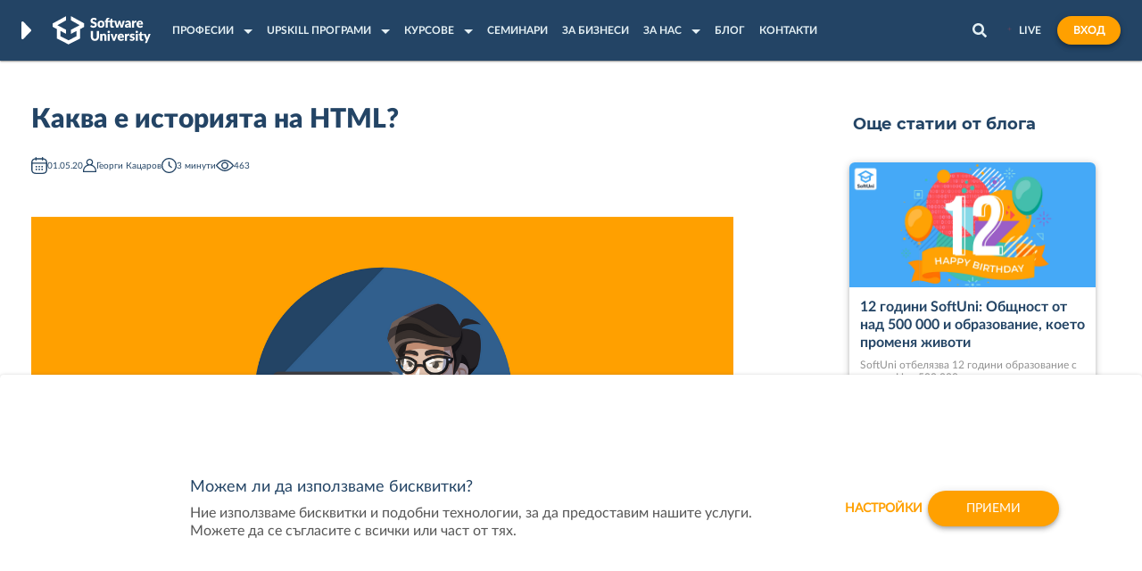

--- FILE ---
content_type: text/html; charset=utf-8
request_url: https://softuni.bg/blog/short-history-of-html
body_size: 21437
content:




<!DOCTYPE html>
<html>
<head>
    <meta charset="utf-8" />
    <meta name="viewport" content="width=device-width, height=device-height, initial-scale=1.0, maximum-scale=1.0">



    

    <meta name="title" content="Каква е историята на HTML?" />
    <meta name="description" content="Знаете ли кой е изобретил HTML? А през какви етапи от своето развитие е преминал той? Отговороите на тези и други въпроси свързани с HTML, можете да намерите в този кратък материал." />
    <meta name="keywords" content="courses,university,course,software,html,css,design,front-end,front,end,web" />


    <title>Каква е историята на HTML?</title>

    <link href="/favicon.ico" rel="shortcut icon" type="image/x-icon" />
    <link href="/apple-touch-icon.png" rel="apple-touch-icon" />

    <link rel="preload" as="font" href="/Content/fonts/redesign/Lato-Black.woff2" crossorigin="anonymous">
<link rel="preload" as="font" href="/Content/fonts/redesign/Lato-Regular.woff2" crossorigin="anonymous">
<link rel="preload" as="font" href="/Content/fonts/redesign/Lato-Bold.woff2" crossorigin="anonymous">
<link rel="preload" as="font" href="/Content/fonts/redesign/Lato-Light.woff2" crossorigin="anonymous">
<link rel="preload" as="font" href="/Content/fonts/redesign/Lato-Medium.woff2" crossorigin="anonymous">
<link rel="preload" as="font" href="/Content/fonts/redesign/Lato-Heavy.woff2" crossorigin="anonymous">
<link rel="preload" as="font" href="/Content/fonts/redesign/Montserrat-Bold.woff2" crossorigin="anonymous">
<link rel="preload" as="font" href="/Content/fonts/redesign/Montserrat-SemiBold.woff2" crossorigin="anonymous">
<link rel="preload" as="font" href="/Content/fonts/redesign/Montserrat-Medium.woff2" crossorigin="anonymous">
    <link href="/Content/css/base/fonts/fonts-declaration.css" rel="stylesheet"/>


    

<link href="/content/bootstrap/styles?v=4jFDhL8tnPLVZ2-NA0JyLpbIBjoBrHraCB3JHUxz1DM1" rel="stylesheet"/>
<link href="/content/kendo/css?v=hz54jZh5scitRBKPYf3s1aSUyQFaaELpC8SNjhIUtIQ1" rel="stylesheet"/>
<link href="/content/styles?v=HkQAdp-9rc6k-FhTyL1Ft336LIoR0Pt_ABUqQ95O2Yw1" rel="stylesheet"/>
<link href="/content/override?v=nsZxMp7whKqvQaZzOaEhyRzoP558U_6su83S76iyhgk1" rel="stylesheet"/>
<link href="/content/user-styles?v=c6A8EQ8XVr6uOymcPrxE38hyJ7jnpLI8tgOQ09FQT3s1" rel="stylesheet"/>
<link href="/content/navbar?v=37KzTnPPoqnjGAbe6z_V8osdCeOBUvKO2wnb727JFDI1" rel="stylesheet"/>

    
    <style>
        .hidden-high-priority {
            display: none;
        }

        .chtl-hovering-message-container p {
            font-size: 10px;
        }
    </style>

    <script src="/bundles/jquery?v=lX15pWtjC6GXtlKo4e2grjdbasON0ea4DsyauXX6fyQ1"></script>
<script src="/bundles/seo-hide?v=yf0hOJOzY76TDZYKdhu0_GBGpNNHYPjwMeQJOarJ-Bo1"></script>
<script src="/bundles/seo-hide-dynamic?v=sNrEBp9APgAg6enbjSi8_Mo8ICMFtnHsbTnlYrG2ViY1"></script>
<script src="/bundles/push-notifications?v=rDQl5Qvo2rIipshEBJdIvnh4oQMzP_Mdr1oti9xQkzQ1"></script>



    <link rel="canonical"
          href="https://softuni.bg/blog/short-history-of-html" />

        <link rel="search" type="application/opensearchdescription+xml" href="/opensearch.xml" title="SoftUni" />
    
    <meta property="fb:app_id" content="1442925725936458">
    <meta property="og:url" content="https://softuni.bg/blog/short-history-of-html" />
    <meta property="og:site_name" content="SoftUni">
    <meta property="og:locale" content="bg_BG" />
    <meta property="og:locale:alternate" content="en_US" />


    <meta property="og:title" content="Каква е историята на HTML?" />
    <meta property="og:description" content="Знаете ли кой е изобретил HTML? А през какви етапи от своето развитие е преминал той? Отговороите на тези и други въпроси свързани с HTML, можете да намерите в този кратък материал." />
    <meta property="og:type" content="article">
    <meta property="og:image" content="https://softuni.bg/Files/Publications/2020/05/htmlcssarticle_174837368_17312805.png" />
    <meta property="og:image:width" content="1200" />
    <meta property="og:image:height" content="600" />

    
    <div id="fb-root"></div>
    <script>
        function loadFacebookJavaScriptSdk() {
            if (typeof areExternalCookiesEnabled !== 'undefined' && areExternalCookiesEnabled()) {
                window.fbAsyncInit = function () {
                    FB.init({
                        appId: '1442925725936458',
                        xfbml: true,
                        version: 'v2.10'
                    });
                };
            }
        }

        loadFacebookJavaScriptSdk();
    </script>

    
    
    
    <link href="/content/cookies-banner?v=qH9DQin_FO_UxRCSj7gV3Mjk9rAkfQOsRHq0AYEp9To1" rel="stylesheet"/>

    <script src="/bundles/cookie-management?v=mozMyv9DiEo2vAVo0xhMCuRK-PGlLyUqerkV384PsCs1"></script>


        <script>
            var marketingKeys = {
                GTMKey: 'GTM-K2LDNFK',
                FBPixelKey: '911920462219791',
            };

            loadExternalCookies();
        </script>
        <noscript>
            <img height="1" width="1" style="display: none"
                 src="https://www.facebook.com/tr?id=911920462219791&ev=PageView&noscript=1" />
        </noscript>


<script src="https://cdn.onesignal.com/sdks/OneSignalSDK.js" async=""></script>
<script>
        window.OneSignal = window.OneSignal || [];
        OneSignal.push(function () {
            OneSignal.init({
                appId: "63140b09-98a6-4d75-9a9a-c67165a10722",
            });
        });
</script> </head>

<body>

        <!-- Google Tag Manager (noscript) -->
        <noscript>
            <iframe src="https://www.googletagmanager.com/ns.html?id=GTM-K2LDNFK"
                    height="0" width="0" style="display: none; visibility: hidden"></iframe>
        </noscript>
        <!-- End Google Tag Manager (noscript) -->
    
        <div class="lead-wrapper">
            




<header id="page-header" class="container container-holder main-page-header">
    <div class="page-header-brand">
        <div class="hover-dropdown">
            <div class="logo hover-dropdown-btn">
                <i class="brand-arrow">
                    <img src="/Content/images/header/header-arrow.svg" alt="SoftUni" />
                </i>
                <a href="/" title="Software University">
                    <img class="desktop-logo" src="/content/images/header/white-horizontal-logo-university.svg" alt="Logo" title="Software University" />
                    <img class="mobile-logo" src="/content/images/header/white-vertical-logo-university.svg" alt="Logo" id="mobile-logo">
                </a>
            </div>
            <div class="hover-dropdown-content">
                <a href="https://about.softuni.bg" title="SoftUni">
                    <img src="/Content/images/svg-logos/softuni-logo-white.svg" alt="SoftUni logo" title="SoftUni" id="softuni-logo" />
                </a>
                <a href="https://digital.softuni.bg" title="SoftUni Digital">
                    <img src="/Content/images/svg-logos/digital-logo-white.svg" alt="SoftUni Digital logo" title="SoftUni Digital" id="digital-logo" />
                </a>
                <a href="https://creative.softuni.bg" title="SoftUni Creative">
                    <img src="/Content/images/svg-logos/creative-logo-white.svg" alt="SoftUni Creative logo" title="SoftUni Creative" />
                </a>
                <a href="https://ai.softuni.bg" title="Softuni AI">
                    <img src="/Content/images/svg-logos/ai-small-logo-white.svg" alt="Softuni AI logo" title="Softuni AI" id="softuni-ai-dropdown-logo-university" />
                </a>
                <a href="https://buditel.softuni.bg/" title="СофтУни БУДИТЕЛ">
                    <img src="/Content/images/svg-logos/light-logo-white.svg" alt="СофтУни БУДИТЕЛ logo" title="СофтУни БУДИТЕЛ" id="light-logo" />
                </a>
                <a href="https://softuni.foundation/" title="SoftUni Foundation">
                    <img src="/Content/images/svg-logos/foundation-logo-white.svg" alt="SoftUni Foundation logo" title="SoftUni Foundation" id="foundation-logo" />
                </a>
                <a href="https://softuni.org/" title="SoftUni Global">
                    <img src="/Content/images/svg-logos/softuni-global-logo-horizontal-white.svg" alt="SoftUni Global logo" title="SoftUni Global" id="global-logo" />
                </a>
                <a href="https://financeacademy.bg/" title="Finance Academy">
                    <img src="/Content/images/svg-logos/finance-logo-white-dropdown.svg" alt="Finance Academy logo" title="Finance Academy" id="finance-dropdown-logo-university" />
                </a>
            </div>
        </div>
    </div>
    <nav class="page-header-items" id="nav-items-list">
        <ul class="page-header-items-list  parent-dropdown main-mobile-dropdown">
                <li class="page-header-items-list-element dropdown-item">
                    <a href="javascript:;" class="page-header-items-list-element-link header-dropdown-link nested-dropdown-link" data-toggle="dropdown">
                        <span class="main-title">Професии</span>
                        <span class="cell-arrow"></span>
                    </a>
                    



<div class="custom-dropdown header-program nested-dropdown-item" id="main-programs-dropdown">
    <div class="nav-main-program">
        <ul class="nav nav-tabs nav-stacked parent-dropdown">
            <div class="go-back-item overflowed">
                <a href="javascript:;" class="go-back-item-link">
                    <img src="/Content/images/header/back-arrow.svg" alt="Back" />
                    <span class="main-title">Професии</span>
                </a>
            </div>
                <li class="nav-item active" role="presentation">
                    <a aria-controls="1"
                       data-toggle="tab"
                       class="nav-item-link nested-dropdown-link complex-tabs"
                       href="#1">
                        <img src="/content/images/header/computer_icon.svg" alt="Софтуерно инженерство	" class="program-icon active" />
                        <span class="main-title">Софтуерно инженерство	</span>
                        <span class="cell-arrow"></span>
                    </a>
                </li>
                <li class="nav-item " role="presentation">
                    <a aria-controls="2"
                       data-toggle="tab"
                       class="nav-item-link nested-dropdown-link complex-tabs"
                       href="#2">
                        <img src="/content/images/header/bug_icon.svg" alt="QA инженерство" class="program-icon " />
                        <span class="main-title">QA инженерство</span>
                        <span class="cell-arrow"></span>
                    </a>
                </li>
        </ul>
        <div class="tab-content nested-dropdown-item">
                <div class="tab-pane active" id="1">
                    <div class="go-back-item">
                        <a href="javascript:;" class="go-back-item-link">
                            <img src="/Content/images/header/back-arrow.svg" alt="Back" />
                            <span class="main-title">Софтуерно инженерство	</span>
                        </a>
                    </div>
                    <div class="tab-content-header buttons-wrapper bottom-border">
                        <h2 class="tab-content-header-title">
                            Цялостна програма по Софтуерно инженерство	
                        </h2>
                            <a href="/apply" class="softuni-btn softuni-btn-primary softuni-btn-small">Кандидатствай</a>
                    </div>
                        <div class="tab-content-links">
                                <a href="/curriculum" class="bordered">Учебен план</a>
                                                            <a href="/plans" class="">Такси</a>
                        </div>

                    <div class="nav-program-trainings">

                            <div class="tab-content-items">
                                <div class="custom-dropdown-title border">
                                    Стартирали Модули от Програмата
                                </div>
                                <ul class="custom-dropdown-list custom-dropdown-list-grid">
                                            <li class="item-visible">
                                                <a href="/modules/2/Entry-Module-May-2026/1610" class="nav-link">
                                                    Entry Module - май 2026
                                                </a>
                                            </li>
                                            <li class="item-visible">
                                                <a href="/modules/106/Fundamentals-Module-January-2026/1590" class="nav-link">
                                                    Fundamentals Module - януари 2026
                                                </a>
                                            </li>
                                            <li class="item-hidden nav-active-program-levels">
                                                <a href="/modules/133/DevOps-for-Developers-January-2026/1599" class="nav-link">
                                                    DevOps for Developers - януари 2026
                                                </a>
                                            </li>
                                            <li class="item-hidden nav-active-program-levels">
                                                <a href="/modules/139/Python-Web-January-2026/1596" class="nav-link">
                                                    Python Web - януари 2026
                                                </a>
                                            </li>
                                            <li class="item-hidden nav-active-program-levels">
                                                <a href="/modules/151/Web-Core-January-2026/1553" class="nav-link">
                                                    Web Core - януари 2026
                                                </a>
                                            </li>
                                            <li class="item-hidden nav-active-program-levels">
                                                <a href="/modules/58/CSharp-Advanced-January-2026/1591" class="nav-link">
                                                    C# Advanced - януари 2026
                                                </a>
                                            </li>
                                            <li class="item-hidden nav-active-program-levels">
                                                <a href="/modules/74/Python-Advanced-January-2026/1593" class="nav-link">
                                                    Python Advanced - януари 2026
                                                </a>
                                            </li>
                                            <li class="item-hidden nav-active-program-levels">
                                                <a href="/modules/95/Front-End-January-2026/1598" class="nav-link">
                                                    Front-End - януари 2026
                                                </a>
                                            </li>
                                            <li class="item-hidden nav-active-program-levels">
                                                <a href="/modules/24/Java-DB-January-2026/1595" class="nav-link">
                                                    Java DB - януари 2026
                                                </a>
                                            </li>
                                            <li class="item-hidden nav-active-program-levels">
                                                <a href="/modules/108/CSharp-Web-January-2026/1594" class="nav-link">
                                                    C# Web - януари 2026
                                                </a>
                                            </li>
                                            <li class="item-hidden nav-active-program-levels">
                                                <a href="/modules/132/JS-Front-End-January-2026/1597" class="nav-link">
                                                    JS Front-End - януари 2026
                                                </a>
                                            </li>
                                            <li class="item-hidden nav-active-program-levels">
                                                <a href="/modules/76/JS-Advanced-January-2026/1592" class="nav-link">
                                                    JS Advanced - януари 2026
                                                </a>
                                            </li>
                                </ul>
                                <div class="custom-dropdown-buttons buttons-wrapper">
                                    <a href="javascript:;" class="nav-header-see-more last" data-toggle-for="nav-active-program-levels">
                                        <span>Покажи още</span>
                                        <img src="/Content/images/header/see-more-arrow.svg" alt="See more" />
                                    </a>
                                                                </div>
                            </div>
                    </div>
                </div>
                <div class="tab-pane " id="2">
                    <div class="go-back-item">
                        <a href="javascript:;" class="go-back-item-link">
                            <img src="/Content/images/header/back-arrow.svg" alt="Back" />
                            <span class="main-title">QA инженерство</span>
                        </a>
                    </div>
                    <div class="tab-content-header buttons-wrapper bottom-border">
                        <h2 class="tab-content-header-title">
                            Цялостна програма по QA инженерство
                        </h2>
                            <a href="/qa/apply" class="softuni-btn softuni-btn-primary softuni-btn-small">Кандидатствай</a>
                    </div>
                        <div class="tab-content-links">
                                <a href="/qa/curriculum" class="bordered">Учебен план</a>
                                                            <a href="/qa/fees" class="">Такси</a>
                        </div>

                    <div class="nav-program-trainings">

                            <div class="tab-content-items">
                                <div class="custom-dropdown-title border">
                                    Стартирали Модули от Програмата
                                </div>
                                <ul class="custom-dropdown-list custom-dropdown-list-grid">
                                            <li class="item-visible">
                                                <a href="/modules/134/QA-Entry-Module-May-2026/1611" class="nav-link">
                                                    QA Entry Module - май 2026
                                                </a>
                                            </li>
                                            <li class="item-visible">
                                                <a href="/modules/136/QA-Fundamentals-January-2026/1600" class="nav-link">
                                                    QA Fundamentals - януари 2026
                                                </a>
                                            </li>
                                            <li class="item-hidden nav-active-program-levels">
                                                <a href="/modules/138/Programming-for-QA-January-2026/1601" class="nav-link">
                                                    Programming for QA - януари 2026
                                                </a>
                                            </li>
                                            <li class="item-hidden nav-active-program-levels">
                                                <a href="/modules/140/Back-End-Test-Automation-January-2026/1602" class="nav-link">
                                                    Back-End Test Automation - януари 2026
                                                </a>
                                            </li>
                                </ul>
                                <div class="custom-dropdown-buttons buttons-wrapper">
                                    <a href="javascript:;" class="nav-header-see-more last" data-toggle-for="nav-active-program-levels">
                                        <span>Покажи още</span>
                                        <img src="/Content/images/header/see-more-arrow.svg" alt="See more" />
                                    </a>
                                                                </div>
                            </div>
                    </div>
                </div>
        </div>
    </div>
</div>
                </li>
                            <li class="page-header-items-list-element dropdown-item relative-dropdown">
                    <a href="javascript:;" class="page-header-items-list-element-link header-dropdown-link nested-dropdown-link" data-toggle="dropdown">
                        <span class="main-title">Upskill програми</span>
                        <span class="cell-arrow"></span>
                    </a>
                    


<div class="custom-dropdown upskills-dropdown nested-dropdown-item single-grid small-width">
    <div class="go-back-item">
        <a href="javascript:;" class="go-back-item-link">
            <img src="/Content/images/header/back-arrow.svg" alt="Back" />
            <span class="main-title">
                Upskill програми
            </span>
        </a>
    </div>
    <div class="custom-dropdown-wrapper custom-dropdown-columns">
        <div class="custom-dropdown-column">
                <div class="custom-dropdown-title border">
                    Предстоящи Upskill програми
                </div>
                <ul class="custom-dropdown-list">
                    <li>
    <a href="/modules/146/CPlusPlus-Development-February-2026/1620" class="nav-link">C++ Development - февруари 2026</a>
</li>

<li>
    <a href="/modules/145/Cyber-Security-and-Ethical-Hacking-February-2026/1616" class="nav-link">Cyber Security and Ethical Hacking - февруари 2026</a>
</li>

<li>
    <a href="/modules/148/AI-and-Machine-Learning-February-2026/1560" class="nav-link">AI and Machine Learning - февруари 2026</a>
</li>

<li>
    <a href="/modules/150/Data-Engineering-and-Analytics-February-2026/1606" class="nav-link">Data Engineering and Analytics - февруари 2026</a>
</li>

<li>
    <a href="/modules/167/Java-Development-March-2026/1622" class="nav-link">Java Development - март 2026</a>
</li>

<li>
    <a href="/modules/147/DevOps-and-Cloud-March-2026/1562" class="nav-link">DevOps and Cloud - март 2026</a>
</li>

<li>
    <a href="/modules/162/System-Administration-and-Networks-June-2026/1613" class="nav-link">System Administration and Networks - юни 2026</a>
</li>


                </ul>

                <div class="custom-dropdown-title border">
                    Стартирали Upskill програми
                </div>
                <ul class="custom-dropdown-list">
                            <li class="item-visible">
                                <a href="/modules/157/CSharp-Development-January-2026/1605" class="nav-link">
                                    C# Development - януари 2026
                                </a>
                            </li>
                            <li class="item-hidden nav-active-upskills">
                                <a href="/modules/158/Data-Engineering-and-Analytics-with-Python-January-2026/1561" class="nav-link">
                                    Data Engineering and Analytics with Python - януари 2026
                                </a>
                            </li>
                            <li class="item-hidden nav-active-upskills">
                                <a href="/modules/159/AI-and-Machine-Learning-with-Python-January-2026/1607" class="nav-link">
                                    AI and Machine Learning with Python - януари 2026
                                </a>
                            </li>
                            <li class="item-hidden nav-active-upskills">
                                <a href="/modules/161/QA-Automation-January-2026/1612" class="nav-link">
                                    QA Automation - януари 2026
                                </a>
                            </li>
                            <li class="item-hidden nav-active-upskills">
                                <a href="/modules/145/Cyber-Security-and-Ethical-Hacking-September-2025/1570" class="nav-link">
                                    Cyber Security and Ethical Hacking - септември 2025
                                </a>
                            </li>
                            <li class="item-hidden nav-active-upskills">
                                <a href="/modules/146/CPlusPlus-Development-September-2025/1567" class="nav-link">
                                    C++ Development - септември 2025
                                </a>
                            </li>
                            <li class="item-hidden nav-active-upskills">
                                <a href="/modules/144/System-Administration-and-Networks-June-2025/1563" class="nav-link">
                                    System Administration and Networks - юни 2025
                                </a>
                            </li>
                            <li class="item-hidden nav-active-upskills">
                                <a href="/modules/147/DevOps-and-Cloud-March-2025/1490" class="nav-link">
                                    DevOps and Cloud - март 2025
                                </a>
                            </li>
                            <li class="item-hidden nav-active-upskills">
                                <a href="/modules/148/AI-and-Machine-Learning-March-2025/1491" class="nav-link">
                                    AI and Machine Learning - март 2025
                                </a>
                            </li>
                            <li class="item-hidden nav-active-upskills">
                                <a href="/modules/150/Data-Engineering-and-Analytics-March-2025/1536" class="nav-link">
                                    Data Engineering and Analytics - март 2025
                                </a>
                            </li>
                </ul>

            <div class="custom-dropdown-buttons buttons-wrapper">
                    <a href="javascript:;" class="nav-header-see-more" data-toggle-for="nav-active-upskills">
                        <span>Покажи още</span>
                        <img src="/Content/images/header/see-more-arrow.svg" alt="See more" />
                    </a>
                <a href="/upskills" class="softuni-btn softuni-btn-secondary softuni-btn-small">Всички Upskill програми</a>
            </div>

        </div>
    </div>
</div>
                </li>
                            <li class="page-header-items-list-element dropdown-item">
                    <a href="javascript:;" class="page-header-items-list-element-link header-dropdown-link nested-dropdown-link" data-toggle="dropdown">
                        <span class="main-title">Курсове</span>
                        <span class="cell-arrow"></span>
                    </a>
                    



<div class="custom-dropdown training-dropdown nested-dropdown-item ">
    <div class="go-back-item">
        <a href="javascript:;" class="go-back-item-link">
            <img src="/Content/images/header/back-arrow.svg" alt="Back" />
            <span class="main-title">
                Курсове
            </span>
        </a>
    </div>
    <div class="custom-dropdown-wrapper custom-dropdown-columns">
        <div class="custom-dropdown-column">
                <div class="custom-dropdown-title">
                    Предстоящи курсове
                </div>
                <ul class="custom-dropdown-list">
                    
<li>
    <a href="/trainings/5277/programming-basics-with-cplusplus-february-2026" 
        class="nav-link">Programming Basics with C++ - февруари 2026</a>
</li>

<li>
    <a href="/trainings/5247/introduction-to-cyber-security-february-2026" 
        class="nav-link">Introduction to Cyber Security - февруари 2026</a>
</li>

<li>
    <a href="/trainings/5021/math-concepts-for-developers-february-2026" 
        class="nav-link">Math Concepts for Developers - февруари 2026</a>
</li>

<li>
    <a href="/trainings/5253/programming-basics-with-python-february-2026" 
        class="nav-link">Programming Basics with Python - февруари 2026</a>
</li>

<li>
    <a href="/trainings/5252/programming-basics-with-javascript-february-2026" 
        class="nav-link">Programming Basics with JavaScript - февруари 2026</a>
</li>

<li>
    <a href="/trainings/5236/introduction-to-programming-with-ai-february-2026" 
        class="nav-link">Introduction to Programming with AI - февруари 2026</a>
</li>

<li>
    <a href="/trainings/5204/spring-data-february-2026" 
        class="nav-link">Spring Data - февруари 2026</a>
</li>

<li>
    <a href="/trainings/5281/aws-essentials-february-2026" 
        class="nav-link">AWS Essentials - февруари 2026</a>
</li>

<li>
    <a href="/trainings/5220/asp-net-advanced-february-2026" 
        class="nav-link">ASP.NET Advanced - февруари 2026</a>
</li>

<li>
    <a href="/trainings/5200/python-oop-february-2026" 
        class="nav-link">Python OOP - февруари 2026</a>
</li>

<li>
    <a href="/trainings/5211/typescript-february-2026" 
        class="nav-link">TypeScript - февруари 2026</a>
</li>

<li>
    <a href="/trainings/5221/ai-integrations-for-developers-february-2026" 
        class="nav-link">AI Integrations for Developers - февруари 2026</a>
</li>

<li>
    <a href="/trainings/5209/angular-february-2026" 
        class="nav-link">Angular - февруари 2026</a>
</li>

<li>
    <a href="/trainings/5070/cplusplus-oop-february-2026" 
        class="nav-link">C++ OOP - февруари 2026</a>
</li>

<li>
    <a href="/trainings/5150/containers-and-cloud-february-2026" 
        class="nav-link">Containers and Cloud - февруари 2026</a>
</li>

<li>
    <a href="/trainings/5066/compromising-platforms-february-2026" 
        class="nav-link">Compromising Platforms - февруари 2026</a>
</li>

<li>
    <a href="/trainings/5244/programming-advanced-for-qa-march-2026" 
        class="nav-link">Programming Advanced for QA - март 2026</a>
</li>

<li>
    <a href="/trainings/5286/microsoft-excel-automation-march-2026" 
        class="nav-link">Microsoft Excel Automation - март 2026</a>
</li>

<li>
    <a href="/trainings/5288/java-introduction-march-2026" 
        class="nav-link">Java Introduction - март 2026</a>
</li>

<li>
    <a href="/trainings/5226/csharp-fundamentals-march-2026" 
        class="nav-link">C# Fundamentals - март 2026</a>
</li>

<li>
    <a href="/trainings/5258/qa-basics-march-2026" 
        class="nav-link">QA Basics - март 2026</a>
</li>

<li>
    <a href="/trainings/5295/supabase-essentials-march-2026" 
        class="nav-link">Supabase Essentials - март 2026</a>
</li>

<li>
    <a href="/trainings/5296/smart-business-automations-with-n8n-march-2026" 
        class="nav-link">Smart Business Automations with n8n - март 2026</a>
</li>

<li>
    <a href="/trainings/5292/agile-essentials-with-scrum-march-2026" 
        class="nav-link">Agile Essentials with Scrum - март 2026</a>
</li>

<li>
    <a href="/trainings/5028/linux-system-administration-march-2026" 
        class="nav-link">Linux System Administration - март 2026</a>
</li>

<li>
    <a href="/trainings/5287/fundamentals-in-mathematics-march-2026" 
        class="nav-link">Fundamentals in Mathematics - март 2026</a>
</li>

<li>
    <a href="/trainings/5022/data-science-march-2026" 
        class="nav-link">Data Science - март 2026</a>
</li>

<li>
    <a href="/trainings/5324/full-stack-apps-with-ai-march-2026" 
        class="nav-link">Full-Stack Apps with AI - март 2026</a>
</li>

<li>
    <a href="/trainings/5278/cplusplus-fundamentals-april-2026" 
        class="nav-link">C++ Fundamentals - април 2026</a>
</li>

<li>
    <a href="/trainings/5275/ai-agent-and-workflows-for-developers-april-2026" 
        class="nav-link">AI Agent and Workflows for Developers - април 2026</a>
</li>

<li>
    <a href="/trainings/5036/computer-networking-fundamentals-april-2026" 
        class="nav-link">Computer Networking Fundamentals - април 2026</a>
</li>

<li>
    <a href="/trainings/5268/reconnaissance-fundamentals-april-2026" 
        class="nav-link">Reconnaissance Fundamentals - април 2026</a>
</li>

<li>
    <a href="/trainings/5285/programming-fundamentals-with-ai-april-2026" 
        class="nav-link">Programming Fundamentals with AI - април 2026</a>
</li>

<li>
    <a href="/trainings/5293/agile-advanced-with-scrum-april-2026" 
        class="nav-link">Agile Advanced with Scrum - април 2026</a>
</li>

<li>
    <a href="/trainings/5294/azure-essentials-april-2026" 
        class="nav-link">Azure Essentials - април 2026</a>
</li>

<li>
    <a href="/trainings/5289/java-fundamentals-may-2026" 
        class="nav-link">Java Fundamentals - май 2026</a>
</li>

<li>
    <a href="/trainings/5228/csharp-oop-may-2026" 
        class="nav-link">C# OOP - май 2026</a>
</li>

<li>
    <a href="/trainings/5023/machine-learning-may-2026" 
        class="nav-link">Machine Learning - май 2026</a>
</li>

<li>
    <a href="/trainings/5238/front-end-technologies-basics-may-2026" 
        class="nav-link">Front-End Technologies Basics - май 2026</a>
</li>

<li>
    <a href="/trainings/4974/postgresql-may-2026" 
        class="nav-link">PostgreSQL - май 2026</a>
</li>

<li>
    <a href="/trainings/5279/cplusplus-advanced-may-2026" 
        class="nav-link">C++ Advanced - май 2026</a>
</li>

<li>
    <a href="/trainings/5237/software-technologies-with-ai-june-2026" 
        class="nav-link">Software Technologies with AI - юни 2026</a>
</li>

<li>
    <a href="/trainings/5269/system-and-network-compromising-june-2026" 
        class="nav-link">System and Network Compromising - юни 2026</a>
</li>

<li>
    <a href="/trainings/5037/computer-networking-advanced-june-2026" 
        class="nav-link">Computer Networking Advanced - юни 2026</a>
</li>

<li>
    <a href="/trainings/5029/containerization-and-infrastructure-june-2026" 
        class="nav-link">Containerization and Infrastructure - юни 2026</a>
</li>

<li>
    <a href="/trainings/5261/windows-system-administration-june-2026" 
        class="nav-link">Windows System Administration - юни 2026</a>
</li>

<li>
    <a href="/trainings/5026/data-warehouse-and-etl-june-2026" 
        class="nav-link">Data Warehouse &amp; ETL - юни 2026</a>
</li>

<li>
    <a href="/trainings/5239/front-end-test-automation-june-2026" 
        class="nav-link">Front-End Test Automation - юни 2026</a>
</li>

<li>
    <a href="/trainings/5290/java-oop-june-2026" 
        class="nav-link">Java OOP - юни 2026</a>
</li>

<li>
    <a href="/trainings/5024/deep-learning-july-2026" 
        class="nav-link">Deep Learning - юли 2026</a>
</li>

<li>
    <a href="/trainings/5280/cplusplus-oop-july-2026" 
        class="nav-link">C++ OOP - юли 2026</a>
</li>

<li>
    <a href="/trainings/5270/compromising-platforms-july-2026" 
        class="nav-link">Compromising Platforms - юли 2026</a>
</li>

<li>
    <a href="/trainings/5027/data-analytics-and-visualizations-august-2026" 
        class="nav-link">Data Analytics and Visualizations - август 2026</a>
</li>

<li>
    <a href="/trainings/5031/kubernetes-september-2026" 
        class="nav-link">Kubernetes - септември 2026</a>
</li>

<li>
    <a href="/trainings/5241/back-end-technologies-basics-september-2026" 
        class="nav-link">Back-End Technologies Basics - септември 2026</a>
</li>

                </ul>

                <div class="custom-dropdown-title border">
                    стартирали курсове
                </div>
                <ul class="custom-dropdown-list">
                            <li class="item-visible">
                                <a href="/trainings/4659/ci-cd-and-monitoring-january-2026" class="nav-link">
                                    CI/CD and Monitoring - януари 2026
                                </a>
                            </li>
                            <li class="item-hidden nav-active-fasttracks">
                                <a href="/trainings/4927/data-analytics-and-visualizations-january-2026" class="nav-link">
                                    Data Analytics and Visualizations - януари 2026
                                </a>
                            </li>
                            <li class="item-hidden nav-active-fasttracks">
                                <a href="/trainings/5035/linux-system-administration-advanced-january-2026" class="nav-link">
                                    Linux System Administration Advanced - януари 2026
                                </a>
                            </li>
                            <li class="item-hidden nav-active-fasttracks">
                                <a href="/trainings/5274/ai-assisted-development-january-2026" class="nav-link">
                                    AI-Assisted Development - януари 2026
                                </a>
                            </li>
                            <li class="item-hidden nav-active-fasttracks">
                                <a href="/trainings/5250/programming-basics-with-python-january-2026" class="nav-link">
                                    Programming Basics with Python - януари 2026
                                </a>
                            </li>
                            <li class="item-hidden nav-active-fasttracks">
                                <a href="/trainings/5257/qa-basics-january-2026" class="nav-link">
                                    QA Basics - януари 2026
                                </a>
                            </li>
                            <li class="item-hidden nav-active-fasttracks">
                                <a href="/trainings/5225/csharp-introduction-january-2026" class="nav-link">
                                    C# Introduction - януари 2026
                                </a>
                            </li>
                            <li class="item-hidden nav-active-fasttracks">
                                <a href="/trainings/5249/programming-basics-with-javascript-january-2026" class="nav-link">
                                    Programming Basics with JavaScript - януари 2026
                                </a>
                            </li>
                            <li class="item-hidden nav-active-fasttracks">
                                <a href="/trainings/5079/system-and-network-compromising-january-2026" class="nav-link">
                                    System and Network Compromising - януари 2026
                                </a>
                            </li>
                            <li class="item-hidden nav-active-fasttracks">
                                <a href="/trainings/5122/software-technologies-with-ai-january-2026" class="nav-link">
                                    Software Technologies with AI - януари 2026
                                </a>
                            </li>
                            <li class="item-hidden nav-active-fasttracks">
                                <a href="/trainings/5276/react-native-january-2026" class="nav-link">
                                    React Native - януари 2026
                                </a>
                            </li>
                            <li class="item-hidden nav-active-fasttracks">
                                <a href="/trainings/5164/computer-networking-advanced-january-2026" class="nav-link">
                                    Computer Networking Advanced - януари 2026
                                </a>
                            </li>
                            <li class="item-hidden nav-active-fasttracks">
                                <a href="/trainings/5069/cplusplus-advanced-january-2026" class="nav-link">
                                    C++ Advanced - януари 2026
                                </a>
                            </li>
                            <li class="item-hidden nav-active-fasttracks">
                                <a href="/trainings/5203/mysql-january-2026" class="nav-link">
                                    MySQL - януари 2026
                                </a>
                            </li>
                            <li class="item-hidden nav-active-fasttracks">
                                <a href="/trainings/5212/software-engineering-and-devops-january-2026" class="nav-link">
                                    Software Engineering and DevOps - януари 2026
                                </a>
                            </li>
                            <li class="item-hidden nav-active-fasttracks">
                                <a href="/trainings/5213/software-technologies-january-2026" class="nav-link">
                                    Software Technologies - януари 2026
                                </a>
                            </li>
                            <li class="item-hidden nav-active-fasttracks">
                                <a href="/trainings/5219/asp-net-fundamentals-january-2026" class="nav-link">
                                    ASP.NET Fundamentals - януари 2026
                                </a>
                            </li>
                            <li class="item-hidden nav-active-fasttracks">
                                <a href="/trainings/5207/html-and-css-january-2026" class="nav-link">
                                    HTML &amp; CSS - януари 2026
                                </a>
                            </li>
                            <li class="item-hidden nav-active-fasttracks">
                                <a href="/trainings/5243/programming-fundamentals-and-unit-testing-january-2026" class="nav-link">
                                    Programming Fundamentals and Unit Testing - януари 2026
                                </a>
                            </li>
                            <li class="item-hidden nav-active-fasttracks">
                                <a href="/trainings/5187/python-introduction-for-data-science-january-2026" class="nav-link">
                                    Python Introduction for Data Science - януари 2026
                                </a>
                            </li>
                            <li class="item-hidden nav-active-fasttracks">
                                <a href="/trainings/4654/deep-learning-december-2025" class="nav-link">
                                    Deep Learning - декември 2025
                                </a>
                            </li>
                            <li class="item-hidden nav-active-fasttracks">
                                <a href="/trainings/5149/it-project-management-advanced-december-2025" class="nav-link">
                                    IT Project Management Advanced - декември 2025
                                </a>
                            </li>
                </ul>
            <div class="custom-dropdown-buttons buttons-wrapper">
                    <a href="javascript:;" class="nav-header-see-more" data-toggle-for="nav-active-fasttracks">
                        <span>Покажи още</span>
                        <img src="/Content/images/header/see-more-arrow.svg" alt="See more" />
                    </a>
                <a href="/trainings/opencourses" class="softuni-btn softuni-btn-secondary softuni-btn-small">Всички курсове</a>
            </div>
        </div>
        <div class="custom-dropdown-column">
                <div class="custom-dropdown-title border">
                    предстоящи модули с курсове
                </div>
                <ul class="custom-dropdown-list">
                    <li>
    <a href="/modules/112/System-Administration-March-2026/1624" class="nav-link">System Administration - март 2026</a>
</li>

<li>
    <a href="/modules/128/Agile-Project-Management-March-2026/1623" class="nav-link">Agile Project Management  - март 2026</a>
</li>


                </ul>

                <div class="custom-dropdown-title border">
                    стартирали модули с курсове
                </div>
                <ul class="custom-dropdown-list">
                            <li class="item-visible">
                                <a href="/modules/164/AI-for-Developers-January-2026/1617" class="nav-link">
                                    AI for Developers - януари 2026
                                </a>
                            </li>
                            <li class="item-hidden nav-active-levels">
                                <a href="/modules/155/Vibe-Coding-Fundamentals-January-2026/1615" class="nav-link">
                                    Vibe Coding Fundamentals - януари 2026
                                </a>
                            </li>
                            <li class="item-hidden nav-active-levels">
                                <a href="/modules/156/CSharp-Web-January-2026/1603" class="nav-link">
                                    C# Web - януари 2026
                                </a>
                            </li>
                            <li class="item-hidden nav-active-levels">
                                <a href="/modules/163/DevOps-for-Developers-January-2026/1614" class="nav-link">
                                    DevOps for Developers - януари 2026
                                </a>
                            </li>
                            <li class="item-hidden nav-active-levels">
                                <a href="/modules/166/Java-DB-January-2026/1619" class="nav-link">
                                    Java DB - януари 2026
                                </a>
                            </li>
                            <li class="item-hidden nav-active-levels">
                                <a href="/modules/160/Web-Core-January-2026/1609" class="nav-link">
                                    Web Core - януари 2026
                                </a>
                            </li>
                            <li class="item-hidden nav-active-levels">
                                <a href="/modules/165/Programming-for-QA-January-2026/1618" class="nav-link">
                                    Programming for QA - януари 2026
                                </a>
                            </li>
                            <li class="item-hidden nav-active-levels">
                                <a href="/modules/155/Vibe-Coding-Fundamentals-November-2025/1608" class="nav-link">
                                    Vibe Coding Fundamentals - ноември 2025
                                </a>
                            </li>
                            <li class="item-hidden nav-active-levels">
                                <a href="/modules/119/System-Administration-Advanced-November-2025/1604" class="nav-link">
                                    System Administration Advanced - ноември 2025
                                </a>
                            </li>
                            <li class="item-hidden nav-active-levels">
                                <a href="/modules/142/IT-Project-Management-October-2025/1586" class="nav-link">
                                    IT Project Management - октомври 2025
                                </a>
                            </li>
                            <li class="item-hidden nav-active-levels">
                                <a href="/modules/114/Computer-Networking-October-2025/1588" class="nav-link">
                                    Computer Networking - октомври 2025
                                </a>
                            </li>
                            <li class="item-hidden nav-active-levels">
                                <a href="/modules/155/Vibe-Coding-Fundamentals-September-2025/1583" class="nav-link">
                                    Vibe Coding Fundamentals - септември 2025
                                </a>
                            </li>
                </ul>

                <a href="javascript:;" class="nav-header-see-more last" data-toggle-for="nav-active-levels">
                    <span>Покажи още</span>
                    <img src="/Content/images/header/see-more-arrow.svg" alt="See more" />
                </a>
        </div>
    </div>
</div>
                </li>
            <li class="page-header-items-list-element">
                <a href="/trainings/seminars" class="page-header-items-list-element-link">
                    <span>Семинари</span>
                </a>
            </li>
            <li class="page-header-items-list-element">
                <a href="/become-a-partner" class="page-header-items-list-element-link">
                    <span>
                        За бизнеси
                    </span>
                </a>
            </li>

            <li class="page-header-items-list-element dropdown-item relative-dropdown">
                <a href="javascript:;" class="page-header-items-list-element-link header-dropdown-link nested-dropdown-link" data-toggle="dropdown">
                    <span class="main-title">За нас</span>
                    <span class="cell-arrow"></span>
                </a>
                <div class="custom-dropdown small-width nested-dropdown-item">
                    <div class="go-back-item">
                        <a href="javascript:;" class="go-back-item-link">
                            <img src="/Content/images/header/back-arrow.svg" alt="Back" />
                            <span class="main-title">За нас</span>
                        </a>
                    </div>
                    <div class="custom-dropdown-wrapper">
                        <ul class="custom-dropdown-list">

                            <li>
                                <a href="/about" class="custom-dropdown-list-link">
                                    За СофтУни
                                </a>
                            </li>
                            <li>
                                <a href="/trainers" class="custom-dropdown-list-link">
                                    Преподаватели
                                </a>
                            </li>
                            <li>
                                <a href="/diplomas-and-certificates" class="custom-dropdown-list-link">
                                    Сертификати
                                </a>
                            </li>
                            <li>
                                <a href="/careers/candidates" class="custom-dropdown-list-link">
                                    Студентски Кариерен център
                                </a>
                            </li>
                            <li>
                                <a href="/partners" class="custom-dropdown-list-link">
                                    Партньори
                                </a>
                            </li>
                            <li>
                                <a href="/work-at-softuni" class="custom-dropdown-list-link">
                                    Работа в СофтУни
                                </a>
                            </li>
                            <li>
                                <a href="/alumni" class="custom-dropdown-list-link">
                                    Алумни общност
                                </a>
                            </li>
                        </ul>
                    </div>
                </div>
            </li>
            <li class="page-header-items-list-element">
                <a href="/blog" class="page-header-items-list-element-link">
                    <span>Блог</span>
                </a>
            </li>
            <li class="page-header-items-list-element">
                <a href="/contacts" class="page-header-items-list-element-link last">
                    <span>Контакти</span>
                </a>
            </li>
        </ul>
    </nav>
    <div class="page-header-buttons buttons-wrapper">
        <ul class="page-header-buttons-list">
            <li class="page-header-buttons-list-element dropdown-item hamburger-menu">
                <a href="javascript:;" class="nav-icon-hamburger-link" data-toggle="dropdown">
                    <div id="nav-icon">
                        <span class="nav-icon-line first-line"></span>
                        <span class="nav-icon-line second-line"></span>
                        <span class="nav-icon-line third-line"></span>
                    </div>
                </a>
            </li>
                <li class="page-header-buttons-list-element btn-item login-btn">
                    <span class="cell login-btn-wrap">
                        <a href="/login" class="softuni-btn softuni-btn-primary softuni-btn-small">Вход</a>
                    </span>
                </li>

                <li class="page-header-buttons-list-element btn-item">
                    <a href="/trainings/live" class="header-live-link">
                        <span>live</span>
                    </a>
                </li>
            <li class="page-header-buttons-list-element" id="search-icon-container">
                
<a href="javascript:;" class="header-search-icon header-search-dropdown-link">
    <img src="/Content/images/header/search-icon.svg" alt="Search" />
</a>

<div id="search-dropdown" class="custom-dropdown toggle-holder header-search-dropdown">
    <div class="container container-holder">
        <form method="get" action="/search/results" class="nav-search-form">
            <div class="search-wrap">
                <input type="text"
                       id="search-input"
                       class="search-field"
                       placeholder="Търси в сайта"
                       name="SearchTerm" />
                <button type="submit">
                    <i class="fa fa-search header-search-form-icon"></i>
                </button>
            </div>
            <div class="filters-holder">
                <div class="filter-wrap checkbox-wrap">
                    <input type="checkbox"
                        id="FastTrackAndCourseInstances"
                        value="true"
                        checked
                        name="FastTrackAndCourseInstances" />
                    <label class="checkbox-label" for="FastTrackAndCourseInstances">Курсове/Отворени Курсове</label>
                </div>
                <div class="filter-wrap checkbox-wrap">
                    <input type="checkbox"
                        id="Seminars"
                        value="true"
                        checked
                        name="Seminars" />
                    <label class="checkbox-label" for="Seminars">Семинари</label>
                </div>
                <div class="filter-wrap checkbox-wrap">
                    <input type="checkbox"
                        id="Users"
                        value="true"
                        checked
                        name="Users" />
                    <label class="checkbox-label" for="Users">Потребители</label>
                </div>
                <div class="filter-wrap checkbox-wrap">
                    <input type="checkbox"
                        id="Resources"
                        value="true"
                        checked
                        name="LectureResources" />
                    <label class="checkbox-label" for="Resources">Ресурси</label>
                </div>
            </div>
        </form>
    </div>
</div>

<script>
    $('#search-dropdown form input:checkbox').click(function (ev) {
        var checkbox = $(ev.currentTarget);
        var checkboxValueAsBool = JSON.parse(checkbox.val())
        checkbox.val(!checkboxValueAsBool);
    });
</script>
            </li>
        </ul>
    </div>
</header>
            





<style>
    .loading-mask-container {
        position: relative;
    }

    .loading-mask {
        position: absolute;
        top: 0;
        right: 0;
        bottom: 0;
        left: 0;
        color: #234465;
        display: none;
        background-color: rgba(35, 68, 101, 0.05);
    }

    .loading-spinner-container {
        position: absolute;
        left: 50%;
        top: 50%;
        transform: translate(-50%,-50%);
    }
</style>

<div id="system-messages-loading-mask" class="loading-mask" title="Loading...">
    <span class="loading-spinner-container">
        <i class="fa fa-spinner fa-pulse fa-2x fa-fw"></i>
        <span class="sr-only">Loading...</span>
    </span>
</div>

        </div>

    <div class="content">
        







<link href="/content/news-details?v=8owZQSgnBGy0Yx3MG2Co4w_xLeftr01W1yaztn6H6qs1" rel="stylesheet"/>


<div class="news-details">
    <div class="news-details-content page-content-wrapper">
        <h1 class="news-details-content-title">Каква е историята на HTML?</h1>
        <div class="news-details-content-info">
            <span>
                <img src="/Content/images/news/calendar.svg" alt="Calendar image">
                <span class="info-text">
                    01.05.20
                </span>
            </span>
            <span class="news-details-content-info-user">
                <img src="/Content/images/news/user.svg" alt="User image">
                <span class="news-details-content-info-user-name info-text">
                    <a class="user-name" href="/users/profile/show?username=Sandrious">Георги Кацаров</a>
                </span>
            </span>
            <span>
                <img src="/Content/images/news/clock.svg" alt="Clock image">
                <span class="info-text">
                    3 минути
                </span>
            </span>
                <span>
                    <img src="/Content/images/news/eye.svg" alt="Eye image">
                    <span class="info-text">
                        463
                    </span>
                </span>

            <div class="fb-save pull-right" data-uri="https://softuni.bg/cms/news/details/847" data-size="large"></div>
        </div>

        <div class="news-details-content-image">
            <div class="news-details-content-image-wrapper">
                <img src="/Files/Publications/2020/05/htmlcssarticle_174837368_17312805.png" alt="Каква е историята на HTML?">
            </div>
        </div>

        <div class="news-details-content-wrapper">
            <p style="text-align:justify;">HTML e акроним, съкращение от "Hypertext Markup Languange". Markup език наричаме система за анотация в един документ, която е синтактично различима от текста. Когато такава система е приложена, при визуализация самият markup език не се визуализира, но прилагането му към определени части на текста ги прави по-различни във визуален аспект. Самата идея, както и името ѝ идват от добре познатото на всеки подчертаване с маркер, което правим и сме срещали в работни документи, лекции и на още много други места.</p><p style="text-align:justify;">На практика това е, което този тип езици правят - те обхващат определени обеми текст в тагове, които тагове указват как да се обработи обхванатия текст - дали да се удебели, подчертае, да се промени цвета му, да се промени шрифта му, неговото позициониране и още множество други аспекти, които можете да се сетите. Това е и което HTML прави - чрез употребата на определени тагове, придава структура на уебсайтовете (които са документи) и помага за форматирането на текста, изображенията и другите визуални елементи. Как обаче се е зародил HTML и през какво развитие е преминал до наши дни?</p><h2>Каква е историята на HTML?</h2><p style="text-align:justify;">HTML е изобретен от сър Тим Бърнърс-Лий. През 1980 г. Тим Бърнърс-Лий, по това време работещ в ЦЕРН, предлага и създава прототип на ENQUIRE - система, която да се използва от хилядите работещи в институцията, за да използват и обменят по-лесно документи помежду си - процес, който по това време бил много затруднен от множеството мрежи, разнообразен софтуер и много други неща, които учените използвали за комуникация. В края на десетилетието, през 1989 г., той предлага интернет-базирана хипертекстова система. В края на следващата година Тим вече успява да създаде браузъра и сървърния софтуер.</p><p style="text-align:justify;">Първото публично достъпно описание на HTML е в документ, наречен "HTML Tags". Той се появява в Интернет в края на 1991 г. В него са описани 18 елемента (тагове) които съставляват първоначалния, относително прост дизайн на HTML. С изключение на тага за хиперлинк, всички останали елементи са силно вдъхновени от SGMLguid - Standart Generalized Markup Language-базиран формат за документи, който е използван в ЦЕРН. Единадесет от осемнадесетте начални елемента все още са част от синтаксиса на HTML.</p><p style="text-align:justify;">Бърнърс-Лий първоначално разглеждал HTML като SGML приложение. Той е формално дефиниран като такова от Internet Engineering Task Force (IETG), в публикацията за първото предложение за HTML спецификация - "Hypertext Markup Language (HTML)", съставенa от него и Дан Конъли. Проектът обаче остарял доста бързо, но все пак оставил следа с затвъждавайки custom таговете за in-line вграждане на изображения - практика въведена от браузъра Mosaic и която отразявала философията на IETF да базират създаването и утвърждаването на стандарти върху успешни прототипи. След като в началото на 1994 г. HTML и конкурентният проект HTML+ вече били остарели, от IETF сформирали HTML Working Group - екип, който да развие и наложи концепцията за HTML. Така през 1995 г. се появява HTML 2.0 - първата интернет спецификация при mark-up езиците, на която да се базират всички бъдещи имплементации в тази насока.</p><p style="text-align:justify;">Уви, по-нататъшна разработка под ръководството на IETF станала невъзможна, тъй като била неволно блокирана от конкурентни интереси. От 1996 г. HTML спецификациите се поддържат от World Wide Web Consocrtium (W3C), с мопощта на компании-доброволци. В края на 1999 г. HTML 4.01 става публичен, като обновленията продължават и през цялата 2001 г. През 2000 г. HTML се утвърждава като международен стандарт (ISO/IEC 15445:2000).</p><p style="text-align:justify;">Четири години по-късно, през 2004 г. започва разработката на HTML 5 стандарта. По него работят Web Hupertext Application Technology Working Group (WHATWG), съвместно с W3C от 2008 г. Стандартът HTML5 е завършен и пуснат публично на 28-ми октомври 2014 г.</p><p style="text-align:justify;">HTML 5 е факт от над 5 години и се е утвърдил като водещ способ и ключов компонент при front-end разработката на уебсайтове и уебприложения, разбира се не и без помощта на CSS. Ако вие искате да усвоите уменията за работа с HTML и CSS - специално за вас сме подготвили курса "<strong><a href="https://softuni.bg/trainings/2983/html-and-css-may-2020" target="_blank">HTML &amp; CSS - май 2020</a></strong>". Запишете се, очакваме ви!</p>
        </div>

            <div class="news-details-content-tags">
                <div class="buttons-wrapper">
                    <button type="button" class="tag softuni-btn softuni-btn-secondary softuni-btn-medium" onclick="searchByTag('courses', event)">
    courses
</button><button type="button" class="tag softuni-btn softuni-btn-secondary softuni-btn-medium" onclick="searchByTag('university', event)">
    university
</button><button type="button" class="tag softuni-btn softuni-btn-secondary softuni-btn-medium" onclick="searchByTag('course', event)">
    course
</button><button type="button" class="tag softuni-btn softuni-btn-secondary softuni-btn-medium" onclick="searchByTag('software', event)">
    software
</button><button type="button" class="tag softuni-btn softuni-btn-secondary softuni-btn-medium" onclick="searchByTag('html', event)">
    html
</button><button type="button" class="tag softuni-btn softuni-btn-secondary softuni-btn-medium" onclick="searchByTag('css', event)">
    css
</button><button type="button" class="tag softuni-btn softuni-btn-secondary softuni-btn-medium" onclick="searchByTag('design', event)">
    design
</button><button type="button" class="tag softuni-btn softuni-btn-secondary softuni-btn-medium" onclick="searchByTag('front-end', event)">
    front-end
</button><button type="button" class="tag softuni-btn softuni-btn-secondary softuni-btn-medium" onclick="searchByTag('front', event)">
    front
</button><button type="button" class="tag softuni-btn softuni-btn-secondary softuni-btn-medium" onclick="searchByTag('end', event)">
    end
</button><button type="button" class="tag softuni-btn softuni-btn-secondary softuni-btn-medium" onclick="searchByTag('web', event)">
    web
</button>
                </div>
            </div>

        <div class="news-details-content-buttons">
                <a href="/blog/interview-goran-stefanov/" class="primary-btn primary-orange-btn back"><i class="fa fa-chevron-left"></i>Предишна статия</a>

                <a href="/blog/three-benefits-from-learning-php" class="primary-btn primary-orange-btn forward">Следваща статия<i class="fa fa-chevron-right"></i></a>
        </div>
    </div>
    <aside class="news-details-aside">

        <div class="news-details-aside-wrapper">
            <h3 class="news-details-aside-wrapper-title">Още статии от блога</h3>
                <div class="news-details-aside-wrapper-boxes slick-slider">
                    

<div>
    <div class="news-wrapper">
        <div class="news-wrapper-image">
            <a href="/blog/softuni-12-years-birthday">
                <img src="/Files/Publications/2025/11/HBD-Softuni-12_133130872.jpg" class="news-wrapper-image-cover" alt="12 години SoftUni: Общност от над 500 000 и образование, което променя животи">
            </a>
        </div>
        <a href="/blog/softuni-12-years-birthday" id="news-content-link">
            <div class="news-wrapper-content">
                <h3 class="news-wrapper-content-title">
                    12 години SoftUni: Общност от над 500 000 и образование, което променя животи
                </h3>
                <p class="news-wrapper-content-summary">SoftUni отбелязва 12 години образование с мисия: Над 500 000 души вече са част от най-голямата образователна общност в България.</p>
                    <div class="news-wrapper-content-tags">
                        <div class="buttons-wrapper">
<button type="button" class="tag softuni-btn softuni-btn-primary-disabled softuni-btn-medium">
    softuni
</button><button type="button" class="tag softuni-btn softuni-btn-primary-disabled softuni-btn-medium">
    birthday
</button><button type="button" class="tag softuni-btn softuni-btn-primary-disabled softuni-btn-medium">
    12-years
</button>                        </div>
                    </div>
            </div>
        </a>
        <div class="news-wrapper-info">
            <span class="news-wrapper-info-date">
                <span>
                    <i class="fa fa-2x fa-calendar"></i>
                </span>
                <span>05.11.25</span>
            </span>
            <span class="news-wrapper-info-author">
                <span class="news-wrapper-info-author-avatar">
                    <img src="/users/profile/showavatar/af51976f-a84d-4e80-9dce-818fe1f9cedd" alt="avatar">
                </span>
                <span class="news-wrapper-info-author-name">
                    Павлина Георгиева
                </span>
            </span>
        </div>
    </div>
</div>

<div>
    <div class="news-wrapper">
        <div class="news-wrapper-image">
            <a href="/blog/softuni-expert-story-2025-mirela-damyanova">
                <img src="/Files/Publications/2025/10/Blog-Mirela-Damyanova-success_134221414.jpg" class="news-wrapper-image-cover" alt="От психологията до програмирането: Историята на Мирела Дамянова, която пренаписа живота си с код">
            </a>
        </div>
        <a href="/blog/softuni-expert-story-2025-mirela-damyanova" id="news-content-link">
            <div class="news-wrapper-content">
                <h3 class="news-wrapper-content-title">
                    От психологията до програмирането: Историята на Мирела Дамянова, която пренаписа живота си с код
                </h3>
                <p class="news-wrapper-content-summary">Мирела открива страстта си в SoftUni и изгражда кариера с код, дизайн и вдъхновение. Прочети историята ѝ.</p>
                    <div class="news-wrapper-content-tags">
                        <div class="buttons-wrapper">
<button type="button" class="tag softuni-btn softuni-btn-primary-disabled softuni-btn-medium">
    programming
</button><button type="button" class="tag softuni-btn softuni-btn-primary-disabled softuni-btn-medium">
    story
</button><button type="button" class="tag softuni-btn softuni-btn-primary-disabled softuni-btn-medium">
    success
</button><button type="button" class="tag softuni-btn softuni-btn-primary-disabled softuni-btn-medium">
    expert
</button>                        </div>
                    </div>
            </div>
        </a>
        <div class="news-wrapper-info">
            <span class="news-wrapper-info-date">
                <span>
                    <i class="fa fa-2x fa-calendar"></i>
                </span>
                <span>14.10.25</span>
            </span>
            <span class="news-wrapper-info-author">
                <span class="news-wrapper-info-author-avatar">
                    <img src="/users/profile/showavatar/af51976f-a84d-4e80-9dce-818fe1f9cedd" alt="avatar">
                </span>
                <span class="news-wrapper-info-author-name">
                    Павлина Георгиева
                </span>
            </span>
        </div>
    </div>
</div>

<div>
    <div class="news-wrapper">
        <div class="news-wrapper-image">
            <a href="/5-areas-where-cplusplus-dominates">
                <img src="/Files/Publications/2025/08/blog-5-areas-cplusplus-usage_18742607.jpg" class="news-wrapper-image-cover" alt="Защо C++ остава незаменим – 5 области, в които езикът доминира и днес">
            </a>
        </div>
        <a href="/5-areas-where-cplusplus-dominates" id="news-content-link">
            <div class="news-wrapper-content">
                <h3 class="news-wrapper-content-title">
                    Защо C++ остава незаменим – 5 области, в които езикът доминира и днес
                </h3>
                <p class="news-wrapper-content-summary">C++ остава водещ избор за високопроизводителни приложения. Открий 5 ключови области, в които езикът е незаменим и силно търсен.</p>
                    <div class="news-wrapper-content-tags">
                        <div class="buttons-wrapper">
<button type="button" class="tag softuni-btn softuni-btn-primary-disabled softuni-btn-medium">
    programming
</button><button type="button" class="tag softuni-btn softuni-btn-primary-disabled softuni-btn-medium">
    c++
</button><button type="button" class="tag softuni-btn softuni-btn-primary-disabled softuni-btn-medium">
    iot
</button><button type="button" class="tag softuni-btn softuni-btn-primary-disabled softuni-btn-medium">
    upskill
</button><button type="button" class="tag softuni-btn softuni-btn-primary-disabled softuni-btn-medium">
    gaming
</button><button type="button" class="tag softuni-btn softuni-btn-primary-disabled softuni-btn-medium">
    fintech
</button>                        </div>
                    </div>
            </div>
        </a>
        <div class="news-wrapper-info">
            <span class="news-wrapper-info-date">
                <span>
                    <i class="fa fa-2x fa-calendar"></i>
                </span>
                <span>12.08.25</span>
            </span>
            <span class="news-wrapper-info-author">
                <span class="news-wrapper-info-author-avatar">
                    <img src="/users/profile/showavatar/af51976f-a84d-4e80-9dce-818fe1f9cedd" alt="avatar">
                </span>
                <span class="news-wrapper-info-author-name">
                    Павлина Георгиева
                </span>
            </span>
        </div>
    </div>
</div>
                </div>

            <hr />

                <div class="news-details-aside-wrapper-tags buttons-wrapper">
                    <div class="buttons-wrapper">
                        <button type="button" class="tag softuni-btn softuni-btn-secondary softuni-btn-medium" onclick="searchByTag('courses', event)">
    courses
</button><button type="button" class="tag softuni-btn softuni-btn-secondary softuni-btn-medium" onclick="searchByTag('university', event)">
    university
</button><button type="button" class="tag softuni-btn softuni-btn-secondary softuni-btn-medium" onclick="searchByTag('course', event)">
    course
</button><button type="button" class="tag softuni-btn softuni-btn-secondary softuni-btn-medium" onclick="searchByTag('software', event)">
    software
</button><button type="button" class="tag softuni-btn softuni-btn-secondary softuni-btn-medium" onclick="searchByTag('html', event)">
    html
</button><button type="button" class="tag softuni-btn softuni-btn-secondary softuni-btn-medium" onclick="searchByTag('css', event)">
    css
</button><button type="button" class="tag softuni-btn softuni-btn-secondary softuni-btn-medium" onclick="searchByTag('design', event)">
    design
</button><button type="button" class="tag softuni-btn softuni-btn-secondary softuni-btn-medium" onclick="searchByTag('front-end', event)">
    front-end
</button><button type="button" class="tag softuni-btn softuni-btn-secondary softuni-btn-medium" onclick="searchByTag('front', event)">
    front
</button><button type="button" class="tag softuni-btn softuni-btn-secondary softuni-btn-medium" onclick="searchByTag('end', event)">
    end
</button><button type="button" class="tag softuni-btn softuni-btn-secondary softuni-btn-medium" onclick="searchByTag('web', event)">
    web
</button>
                    </div>
                </div>
        </div>
    </aside>
</div>

<div id="fb-root"></div>


    </div>





<footer id="page-footer" class="page-footer">
    <div class="container container-holder">
        <ul class="page-footer-content row no-margin-offset">
            <li class="col-md-3 col-sm-12 col-xs-12 footer-list-wrapper about-us-container">
                <div class="heading list-title">
                    Полезни линкове
                </div>
                <ul class="footer-list">
                    <li><a href="/faq">Често задавани въпроси</a></li>
                    <li><a href="/forum">Форум</a></li>
                    <li><a href="/university/developersguide">Наръчник на програмиста</a></li>
                    <li><a href="/professions/programming-courses">Професия Програмист</a></li>
                    <li><a href="/professions/csharp">Професия C# програмист</a></li>
                    <li><a href="/professions/java">Професия Java програмист</a></li>
                    <li><a href="/professions/javascript">Професия JavaScript програмист</a></li>
                    <li><a href="/professions/python">Професия Python програмист</a></li>
                    <li><a href="/professions/qa">Професия QA инженер</a></li>
                    <li><a href="/become-lecturer">Стани преподавател</a></li>
                    <li><a href="/files/termsandconditions/terms-and-conditions.pdf">Общи условия</a></li>
                    <li><a href="/files/privacypolicy/privacy-policy.pdf">Лични данни</a></li>
                </ul>
            </li>

            <li class="col-md-3 col-sm-12 col-xs-12 footer-list-wrapper about-us-container">
                <div class="heading list-title">
                    Upskill програми
                </div>
                <ul class="footer-list">
                    <li><a href="/professions/system-administration-and-networks">Професия System Administration and Networks</a></li>
                    <li><a href="/professions/c-plus-plus-development">Професия C++ Development</a></li>
                    <li><a href="/professions/cybersecurity">Професия Cybersecurity and Ethical Hacking</a></li>
                    <li><a href="/professions/ai-and-machine-learning">Професия AI and Machine Learning</a></li>
                    <li><a href="/professions/data-engineering-and-analytics">Професия Data Engineering and Analytics</a></li>
                    <li><a href="/professions/devops-and-cloud">Професия DevOps and Cloud</a></li>
                </ul>
            </li>

            <li class="col-md-3 col-sm-12 col-xs-12 footer-list-wrapper initiatives-container">
                <div class="initatives">
                    <div class="heading list-title">Всички инициативи</div>
                    <ul class="footer-list">
                        <li>
                            <a href="https://digital.softuni.bg" title="SoftUni Digital">
                                SoftUni Digital
                            </a>
                        </li>
                        <li>
                            <a href="https://creative.softuni.bg" title="SoftUni Creative">
                                SoftUni Creative
                            </a>
                        </li>
                        <li>
                            <a href="https://ai.softuni.bg" title="SoftUni AI">
                                SoftUni AI
                            </a>
                        </li>
                        <li>
                            <a href="https://buditel.softuni.bg/" title="СофтУни БУДИТЕЛ">
                                СофтУни БУДИТЕЛ
                            </a>
                        </li>
                        <li>
                            <a href="https://softuni.foundation/" title="SoftUni Foundation">
                                SoftUni Foundation
                            </a>
                        </li>
                        <li>
                            <a href="https://softuni.org/" title="SoftUni Global">
                                SoftUni Global
                            </a>
                        </li>
                        <li>
                            <a href="https://financeacademy.bg/" title="Finance Academy">
                                Finance Academy
                            </a>
                        </li>
                    </ul>
                </div>
            </li>

            <li class="col-md-3 col-sm-12 col-xs-12 footer-list-wrapper partners-container">
                <div class="heading list-title">Компании партньори</div>
                <ul class="footer-list">
                        <li>
                            <a href="http://www.xs-software.com">XS Software</a>
                        </li>
                        <li>
                            <a href="http://www.superhosting.bg">СуперХостинг.БГ</a>
                        </li>
                        <li>
                            <a href="http://www.indeavr.com">Indeavr</a>
                        </li>
                        <li>
                            <a href="https://careers.draftkings.com/">DraftKings</a>
                        </li>
                        <li>
                            <a href="https://www.careers.postbank.bg/">Пощенска Банка</a>
                        </li>
                        <li>
                            <a href="https://bg.coca-colahellenic.com/bg/">Coca Cola HBC Bulgaria</a>
                        </li>
                        <li>
                            <a href="https://createx.bg/">CreateX</a>
                        </li>
                        <li>
                            <a href="https://ambitioned.com/">Ambitioned</a>
                        </li>
                        <li>
                            <a href="https://www.vivacom.bg/bg">Vivacom</a>
                        </li>
                        <li>
                            <a href="https://encorp.ai/">Encorp.ai</a>
                        </li>
                </ul>
            </li>

            <li class="col-md-3 col-sm-12 col-xs-12 footer-list-wrapper social-icons-container">
                <ul class="social">
                    
                    <li class="social-icon">
                        
                        <span hashstring="aHJlZj1odHRwczovL3d3dy5mYWNlYm9vay5jb20vU29mdHdhcmVVbml2ZXJzaXR5LHRhcmdldD1fYmxhbmssY2xhc3M9aWNvbi1idG4gZmFjZWJvb2staWNvbg==" hashtype="content"></span>
                    </li>
                    <li class="social-icon">
                        
                        <span hashstring="PGEgaHJlZj0iaHR0cHM6Ly9naXRodWIuY29tL3NvZnR1bmkiIHRhcmdldD0iX2JsYW5rIiBjbGFzcz0iaWNvbi1idG4iPjxzcGFuIGNsYXNzPSJnaXRodWItaWNvbiI+PC9zcGFuPjwvYT4=" hashtype="content"></span>
                    </li>
                    <li class="social-icon">
                        
                        <span hashstring="aHJlZj0iaHR0cHM6Ly9naXRodWIuY29tL3NvZnR1bmksdGFyZ2V0PV9ibGFuayxjbGFzcz1pY29uLWJ0bg==" hashtype="content"></span>
                    </li>
                    <li class="social-icon">
                        
                        <span hashstring="aHJlZj0iaHR0cHM6Ly93d3cudGlrdG9rLmNvbS8mIzY0O3NvZnR3YXJldW5pdmVyc2l0eSIgdGFyZ2V0PSJfYmxhbmsiIGNsYXNzPSJpY29uLWJ0bg==" hashtype="content"></span>
                    </li>
                    <li class="social-icon">
                        
                        <span hashstring="aHJlZj0iaHR0cHM6Ly9iZy5saW5rZWRpbi5jb20vc2Nob29sL3NvZnR3YXJlLXVuaXZlcnNpdHktc29mdHVuaS8iIHRhcmdldD0iX2JsYW5rIiBjbGFzcz0iaWNvbi1idG4=" hashtype="content"></span>
                    </li>
                    <li class="social-icon">
                        
                        <span hashstring="aHJlZj1odHRwczovL3d3dy55b3V0dWJlLmNvbS91c2VyL3NvZnR3YXJldW5pdmVyc2l0eSx0YXJnZXQ9X2JsYW5rLGNsYXNzPWljb24tYnRu" hashtype="content"></span>
                    </li>
                    <li class="social-icon">
                        
                        <span hashstring="aHJlZj0iaHR0cHM6Ly90Lm1lL1NvZnR3YXJlVW5pdmVyc2l0eUJ1bGdhcmlhIiB0YXJnZXQ9Il9ibGFuayIgY2xhc3M9Imljb24tYnRu" hashtype="content"></span>
                    </li>
                    
                </ul>

                <div class="payment-methods-container">
                    <a class="payment-method" href="https://usa.visa.com/" target="_blank">
                        <img src="/Content/images/payments/verified-by-visa.png" alt="Verified by Visa" height="38" />
                    </a>
                    <a class="payment-method" href="https://www.mastercard.com/global/en.html" target="_blank">
                        <img src="/Content/images/payments/sclogo_68x37.gif" alt="MasterCard® SecureCode™" height="38" />
                    </a>
                </div>

                <div class="all-rights-reserved">
                    <p class="all-rights-reserved-date">© 2013-2026 - Software University LTD - All Rights Reserved. 94851</p>
                    <p class="all-rights-reserved-version">Software University Learning System 3.0.9510</p>
                </div>
            </li>
        </ul>
    </div>
</footer>


<a href="#" id="scrollToTop" class="button-to-top"><span class="glyphicon glyphicon-chevron-up"></span></a>

<script>
    $(document).ready(function () {
        var offset = 220;
        var duration = 500;
        $(window).scroll(function () {
            if ($(this).scrollTop() > offset) {
                $('#scrollToTop').fadeIn(duration);
            } else {
                $('#scrollToTop').fadeOut(duration);
            }
        });

        $('#scrollToTop').click(function (event) {
            event.preventDefault();
            $('html, body').animate({ scrollTop: 0 }, 800);
            return false;
        });
    });
</script>
    <section class="cookies-banner" id="cookies-banner">
    <div class="cookies-banner-container">
        <div class="cookies-banner-container-content">
            <div class="cookies-banner-container-content-title">
                Можем ли да използваме бисквитки?
            </div>
            <div class="cookies-banner-container-content-description">
                Ние използваме бисквитки и подобни технологии, за да предоставим нашите услуги. Можете да се съгласите с всички или част от тях.
            </div>
        </div>
        <div class="cookies-banner-container-buttons">
            <div class="cookies-banner-container-buttons-customize">
                <button class="cookies-banner-container-buttons-customize-btn" id="cookies-banner-btn-personalize">настройки</button>
            </div>
            <div class="cookies-banner-container-buttons-accept">
                <button class="cookies-banner-container-buttons-accept-btn btn btn-primary btn-small" id="cookies-banner-btn-accept">
                    Приеми
                </button>
            </div>
        </div>
    </div>
</section>

<section class="cookies-banner-modal" id="cookies-banner-modal">
    <div class="cookies-banner-modal-container">
        <div class="cookies-banner-modal-container-header">
            <div class="cookies-banner-modal-container-header-btn" id="cookies-banner-modal-btn-accept">
                <div>
                    <svg width="8" height="14" viewBox="0 0 8 14" fill="none" xmlns="http://www.w3.org/2000/svg">
                        <path d="M7.78 1.5799L6.6 0.399902L0 6.9999L6.6 13.5999L7.78 12.4199L2.36 6.9999L7.78 1.5799Z" fill="#565656" />
                    </svg>
                </div>
                <div>
                    Назад
                </div>
            </div>
        </div>
        <div class="cookies-banner-modal-container-content">
            <div class="cookies-banner-modal-container-content-item">
                <div class="cookies-banner-modal-container-content-item-body">
                    <div class="cookies-banner-modal-container-content-item-body-title">
                        Функционални
                    </div>
                    <div class="cookies-banner-modal-container-content-item-body-description">
                        Използваме бисквитки и подобни технологии, за да предоставим нашите услуги. Използваме „сесийни“ бисквитки, за да Ви идентифицираме временно. Те се пазят само по време на активната употреба на услугите ни. След излизане от приложението, затваряне на браузъра или мобилното устройство, данните се трият.
                        Използваме бисквитки, за да предоставим опцията „Запомни Ме“, която Ви позволява да използвате нашите услуги без да предоставяте потребителско име и парола. Допълнително е възможно да използваме бисквитки за да съхраняваме различни малки настройки, като избор на езика, позиции на менюта и персонализирано съдържание.
                        Използваме бисквитки и за измерване на маркетинговите ни усилия.
                    </div>
                </div>
                <div class="cookies-banner-modal-container-content-item-btn">
                    <span>
                        <svg width="18" height="14" viewBox="0 0 18 14" fill="none" xmlns="http://www.w3.org/2000/svg">
                            <path d="M6.00016 11.1698L1.83016 6.99984L0.410156 8.40984L6.00016 13.9998L18.0002 1.99984L16.5902 0.589844L6.00016 11.1698Z" fill="#4480A7" />
                        </svg>
                    </span>
                </div>
            </div>

            <div class="cookies-banner-modal-container-content-item">
                <div class="cookies-banner-modal-container-content-item-body">
                    <div class="cookies-banner-modal-container-content-item-body-title">
                        Рекламни
                    </div>
                    <div class="cookies-banner-modal-container-content-item-body-description">
                        Използваме бисквитки, за да измерваме маркетинг ефективността ни, броене на посещения, както и за проследяването дали дадено електронно писмо е било отворено.
                    </div>
                </div>
                <div class="cookies-banner-modal-container-content-item-btn">
                    <label>
                        <input type="checkbox" name="switch" class="checkbox" />
                        <div class="switch" id="switch"></div>
                    </label>
                </div>
            </div>
        </div>
        <div class="cookies-banner-modal-container-buttons buttons-wrapper">
            <button class="cookies-banner-modal-container-buttons cookies-banner-modal-container-buttons-accept-all-btn btn btn-primary softuni-btn-medium" id="accept-all-btn">Приемам всички</button>
            <button class="cookies-banner-modal-container-buttons cookies-banner-modal-container-buttons-done" id="cookies-banner-modal-btn-done">Потвърди избора</button>
        </div>
    </div>
</section>

<div class="cookies-banner-modal-hide-page" id="cookies-banner-modal-hide-page">
</div>

<script>
    $(document).ready(function () {
        let isDesktop = window.innerWidth >= 922;

        $('#switch').click(function () {
            $(this).toggleClass('switchOn');
        });

        $('#accept-all-btn').click(function () {
            if (!$('#switch').hasClass('switchOn')) {
                $('#switch').addClass('switchOn');
            }
        });

        $('#cookies-banner-btn-personalize').click(function () {
            $('#cookies-banner').slideToggle().animate({ bottom: '0px' }, 'slow');

            $('#cookies-banner-modal').slideToggle('slow').animate({
                top: '10px'
            }, 'fast');

            let hideModal = $('#cookies-banner-modal-hide-page');

            hideModal.height(screen.height);
            hideModal.css({ display: 'block', top: '0' });
        });

        if (!areDefaultCookiesAccepted()) {
            $('#cookies-banner').slideDown('slow').animate({ bottom: isDesktop ? '0px' : '20px' }, 'slow');

            document.addEventListener('callToActionVisibilityChange', (e) => {
                if (!isDesktop) {
                    $('#cookies-banner').slideDown('slow').animate({ bottom: e.detail.callToActionVisible() ? '85px' : '20px' }, 'slow');
                }
            });
        }

        $('#cookies-banner-btn-accept').click(() => {
            acceptCookies(true);
            $('#cookies-banner').slideToggle().animate({ bottom: '0px' }, 'slow');
        });

        $('#cookies-banner-modal-btn-done').click(() => {
            let acceptAllCookies = false;

            if ($('#switch').hasClass('switchOn')) {
                acceptAllCookies = true;
            }

            acceptCookies(acceptAllCookies);
            $('#cookies-banner-modal-hide-page').css({ display: 'none' });
            $('#cookies-banner-modal').css({ display: 'none' });
        });

        $('#cookies-banner-modal-btn-accept').click(() => {
            $('#cookies-banner-modal-hide-page').css({ display: 'none' });
            $('#cookies-banner-modal').css({ display: 'none' });
            $('#cookies-banner').slideToggle('slow').animate({ bottom: isDesktop ? '0px' : '20px' }, 'slow');
        });
    });
</script>

    <script src="/Scripts/webshims/polyfiller.js"></script>
    <script src="/signalr/hubs"></script>
    <script>webshim.polyfill('forms');</script>

    <script src="/bundles/kendo?v=hpwdzpUUmS7f7yqhOKpG9ajxYrH3jz78EUuGkEXaR5I1"></script>
<script src="/bundles/global?v=877rAZ7kemQmj810TpSzjfmFyMJ19hip4GY1j3VHpAg1"></script>
<script src="/bundles/bootstrap?v=-g7cxTWQV6ve_iRyKtg7LoBytQltgj_w8zTNeaLaBc41"></script>


    <script src="/Scripts/common/my-collapsible.js" defer></script>

    <script type="text/javascript">
        $(function () {

            sulsControls.ReferralsControls.checkForReferral();
        });
    </script>

    
    <script src="/bundles/news?v=s145ZNxjmGOH7gbSgxvI_6vBQTk4uYJTrdu5L_0YrIk1"></script>


    <script>
        (function (d, s, id) {
            var js, fjs = d.getElementsByTagName(s)[0];
            if (d.getElementById(id)) { return; }
            js = d.createElement(s); js.id = id;
            js.src = "//connect.facebook.net/en_US/sdk.js";
            fjs.parentNode.insertBefore(js, fjs);
        }(document, 'script', 'facebook-jssdk'));
    </script>

    <!-- Place this tag after the last +1 button tag. -->
    <script type="text/javascript">
        (function () {
            var po = document.createElement('script');
            po.type = 'text/javascript';
            po.async = true;
            po.src = 'https://apis.google.com/js/platform.js';
            var s = document.getElementsByTagName('script')[0];
            s.parentNode.insertBefore(po, s);
        })();
    </script>

    <script>
        !function (d, s, id) {
            var js, fjs = d.getElementsByTagName(s)[0];
            if (!d.getElementById(id)) {
                js = d.createElement(s);
                js.id = id;
                js.src = "https://platform.twitter.com/widgets.js";
                fjs.parentNode.insertBefore(js, fjs);
            }
        }(document, "script", "twitter-wjs");
    </script>

    <script>
        $(document).ready(function () {
            const currentPostId = 847;
            const url = `https://softuni.bg/` + `/Cms/News/IncreaseReadCount`;
            setTimeout(function () {
                $.ajax({
                    type: "POST",
                    url: url,
                    data: { id: currentPostId },
                })
            }, 60 * 60 * 2);
        });
    </script>


    <script type="application/ld+json">
        {
        "@context": "http://schema.org",
        "@type": "Organization",
        "url": "https://softuni.bg",
        "logo": "https://softuni.bg/content/images/software-university-logo.png"
        }
    </script>
    <script type="application/ld+json">
        {
        "@context" : "http://schema.org",
        "@type" : "Organization",
        "name" : "Софтуерен университет",
        "url" : "https://softuni.bg",
        "sameAs" : [
        "https://www.facebook.com/SoftwareUniversity",
        "https://twitter.com/softunibg",
        "https://plus.google.com/+SoftuniBg"
        ]
        }
    </script>
</body>
</html>


--- FILE ---
content_type: text/css; charset=utf-8
request_url: https://softuni.bg/content/news-details?v=8owZQSgnBGy0Yx3MG2Co4w_xLeftr01W1yaztn6H6qs1
body_size: 7137
content:
html{box-sizing:border-box;height:100%}body{box-sizing:inherit}.no-vertical-padding{padding-top:0!important;padding-bottom:0!important}.no-horizontal-padding{padding-top:0!important;padding-bottom:0!important}.no-vertical-margin{margin-top:0!important;margin-bottom:0!important}.no-horizontal-margin{margin-top:0!important;margin-bottom:0!important}.page-wrapper{min-height:100vh;font-size-adjust:unset;letter-spacing:unset;text-rendering:optimizeLegibility;color:#234465;overflow:hidden;box-sizing:inherit}.page-wrapper *,.page-wrapper *:before,.page-wrapper *:after{box-sizing:inherit;outline:0}.page-wrapper *:focus,.page-wrapper *:before:focus,.page-wrapper *:after:focus{outline:0}.page-wrapper img,.page-wrapper svg{user-select:none;pointer-events:none}.page-wrapper picture{min-width:1px;min-height:1px}.page-wrapper img:not([src]){visibility:hidden;color:transparent}.page-wrapper label{margin-bottom:0}.page-content-wrapper{max-width:1290px;padding:0 20px;margin:0 auto;display:flex;flex-flow:column wrap}.page-wrapper h1,.page-wrapper h2,.page-wrapper h3,.page-wrapper h4,.page-wrapper h5,.page-wrapper h6,.page-wrapper .h1-like,.page-wrapper .h2-like,.page-wrapper .h3-like,.page-wrapper .h4-like,.page-wrapper .h5-like,.page-wrapper .h6-like{display:block;font-family:'Montserrat-Medium',sans-serif;font-weight:normal;font-style:normal;font-stretch:normal;line-height:normal;letter-spacing:normal;margin:0;color:#234465}.page-wrapper div,.page-wrapper p,.page-wrapper a{font-family:'Lato',sans-serif}.page-wrapper p,.page-wrapper div{font-size:16px;line-height:20px;font-family:'Lato',sans-serif;font-weight:400}.page-wrapper h1,.page-wrapper .h1-like{font-size:48px;line-height:58px;font-family:'Montserrat-Medium',sans-serif;font-weight:normal;font-style:normal;font-weight:500}.page-wrapper h2,.page-wrapper .h2-like{font-size:36px;line-height:44px;font-family:'Montserrat-Medium',sans-serif;font-weight:normal;font-style:normal;font-weight:500}.page-wrapper h3,.page-wrapper .h3-like{font-size:30px;line-height:36px;font-family:'Montserrat-Medium',sans-serif;font-weight:normal;font-style:normal;font-weight:500}.page-wrapper h4,.page-wrapper .h4-like{font-size:24px;line-height:30px;font-family:'Montserrat-Medium',sans-serif;font-weight:normal;font-style:normal;font-weight:500}.page-wrapper h5,.page-wrapper .h5-like{font-size:20px;line-height:24px;font-family:'Montserrat-Medium',sans-serif;font-weight:normal;font-style:normal;font-weight:500}.page-wrapper .softuni-btn,.buttons-wrapper .softuni-btn{font-family:'Lato',sans-serif;font-weight:800;display:inline-block;border-radius:100px;border:0;padding:0;background:none;outline:none;cursor:pointer;text-decoration:none;text-transform:uppercase;user-select:none;transition:all .28s ease-in-out;transition-property:box-shadow,background-color}.page-wrapper .softuni-btn-extra-large,.buttons-wrapper .softuni-btn-extra-large,.page-wrapper .softuni-btn-large,.buttons-wrapper .softuni-btn-large{font-size:16px;line-height:20px;font-family:'Lato',sans-serif;font-weight:400;line-height:16px}.page-wrapper .softuni-btn-extra-large,.buttons-wrapper .softuni-btn-extra-large{padding:16px 48px}.page-wrapper .softuni-btn-large,.buttons-wrapper .softuni-btn-large{padding:14px 32px}.page-wrapper .softuni-btn-medium,.buttons-wrapper .softuni-btn-medium{font-size:14px;line-height:16px;font-weight:500;font-family:'Lato',sans-serif;line-height:14px;padding:13px 24px}.page-wrapper .softuni-btn-small,.buttons-wrapper .softuni-btn-small{font-size:12px;line-height:14px;font-weight:500;font-family:'Lato',sans-serif;line-height:12px;padding:10px 18px}.page-wrapper .softuni-btn-extra-large,.buttons-wrapper .softuni-btn-extra-large,.page-wrapper .softuni-btn-large,.buttons-wrapper .softuni-btn-large,.page-wrapper .softuni-btn-medium,.buttons-wrapper .softuni-btn-medium,.page-wrapper .softuni-btn-small,.buttons-wrapper .softuni-btn-small{font-weight:800}.page-wrapper .softuni-btn-primary,.buttons-wrapper .softuni-btn-primary{box-shadow:0 4px 5px 0 rgba(0,0,0,.14),0 1px 10px 0 rgba(0,0,0,.12),0 2px 4px -1px rgba(0,0,0,.2);background-color:#ffa000;color:#fff}.page-wrapper .softuni-btn-primary:hover,.buttons-wrapper .softuni-btn-primary:hover,.page-wrapper .softuni-btn-primary:focus,.buttons-wrapper .softuni-btn-primary:focus,.page-wrapper .softuni-btn-primary:active,.buttons-wrapper .softuni-btn-primary:active{color:#fff}.page-wrapper .softuni-btn-primary:hover,.buttons-wrapper .softuni-btn-primary:hover{box-shadow:0 1px 1px 0 rgba(0,0,0,.14),0 2px 1px -1px rgba(0,0,0,.12),0 1px 3px 0 rgba(0,0,0,.2)}.page-wrapper .softuni-btn-primary:active,.buttons-wrapper .softuni-btn-primary:active{background-color:#ffb401}.page-wrapper .softuni-btn-primary[disabled],.buttons-wrapper .softuni-btn-primary[disabled],.page-wrapper .softuni-btn-primary-disabled,.buttons-wrapper .softuni-btn-primary-disabled{box-shadow:none;color:#fff;background-color:#d6d6d6;cursor:not-allowed}.page-wrapper .softuni-btn-secondary,.buttons-wrapper .softuni-btn-secondary,.page-wrapper .softuni-btn-outlined,.buttons-wrapper .softuni-btn-outlined{color:#ffa000;box-shadow:0 0 0 1px #ffa000 inset}.page-wrapper .softuni-btn-secondary:hover,.buttons-wrapper .softuni-btn-secondary:hover,.page-wrapper .softuni-btn-outlined:hover,.buttons-wrapper .softuni-btn-outlined:hover{background-color:rgba(255,160,0,.06);color:#ffa000}.page-wrapper .softuni-btn-secondary:active,.buttons-wrapper .softuni-btn-secondary:active,.page-wrapper .softuni-btn-outlined:active,.buttons-wrapper .softuni-btn-outlined:active{background-color:rgba(255,160,0,.2);color:#ffa000}.page-wrapper .softuni-btn-secondary[disabled],.buttons-wrapper .softuni-btn-secondary[disabled],.page-wrapper .softuni-btn-outlined[disabled],.buttons-wrapper .softuni-btn-outlined[disabled],.page-wrapper .softuni-btn-secondary-disabled,.buttons-wrapper .softuni-btn-secondary-disabled,.page-wrapper .softuni-btn-outlined-disabled,.buttons-wrapper .softuni-btn-outlined-disabled{color:#d6d6d6;box-shadow:0 0 0 1px #d6d6d6 inset;background:#fff;cursor:not-allowed}.page-wrapper .softuni-btn-tertiary,.buttons-wrapper .softuni-btn-tertiary{color:#ffa000}.page-wrapper .softuni-btn-tertiary:hover,.buttons-wrapper .softuni-btn-tertiary:hover{color:#ffb401}.page-wrapper .softuni-btn-tertiary:active,.buttons-wrapper .softuni-btn-tertiary:active,.page-wrapper .softuni-btn-tertiary:focus,.buttons-wrapper .softuni-btn-tertiary:focus{color:#ffc309}.page-wrapper .softuni-btn-tertiary-disabled,.buttons-wrapper .softuni-btn-tertiary-disabled{color:#b2b2b2}.page-wrapper .primary-50{background-color:#fff8e1}.page-wrapper .primary-100{background-color:#ffedb3}.page-wrapper .primary-200{background-color:#ffe183}.page-wrapper .primary-300{background-color:#ffd650}.page-wrapper .primary-400{background-color:#ffcb29}.page-wrapper .primary-500{background-color:#ffc309}.page-wrapper .primary-600{background-color:#ffb401}.page-wrapper .primary-700{background-color:#ffa000}.page-wrapper .primary-800{background-color:#ff9100}.page-wrapper .primary-900{background-color:#ff7100}.page-wrapper .secondary-50{background-color:#e4f0f4}.page-wrapper .secondary-100{background-color:#bedae6}.page-wrapper .secondary-200{background-color:#99c3d7}.page-wrapper .secondary-300{background-color:#78acc6}.page-wrapper .secondary-400{background-color:#629cbc}.page-wrapper .secondary-500{background-color:#4f8db2}.page-wrapper .secondary-600{background-color:#4480a7}.page-wrapper .secondary-700{background-color:#397096}.page-wrapper .secondary-800{background-color:#306085}.page-wrapper .secondary-900{background-color:#234465}.page-wrapper .grey-50{background-color:#f8f8f8}.page-wrapper .grey-100{background-color:#f1f1f1}.page-wrapper .grey-200{background-color:#e6e6e6}.page-wrapper .grey-300{background-color:#d6d6d6}.page-wrapper .grey-400{background-color:#b2b2b2}.page-wrapper .grey-500{background-color:#919191}.page-wrapper .grey-600{background-color:#696969}.page-wrapper .grey-700{background-color:#565656}.page-wrapper .grey-800{background-color:#383838}.page-wrapper .grey-900{background-color:#181818}.page-wrapper .green-50{background-color:#e5f4e8}.page-wrapper .green-100{background-color:#c0e4c6}.page-wrapper .green-200{background-color:#97d3a2}.page-wrapper .green-300{background-color:#6ac27d}.page-wrapper .green-400{background-color:#46b661}.page-wrapper .green-500{background-color:#12a945}.page-wrapper .green-600{background-color:#029a3c}.page-wrapper .green-700{background-color:#008831}.page-wrapper .green-800{background-color:#007726}.page-wrapper .green-900{background-color:#005912}.page-wrapper .red-50{background-color:#ffebef}.page-wrapper .red-100{background-color:#ffcdd3}.page-wrapper .red-200{background-color:#f7999b}.page-wrapper .red-300{background-color:#f07073}.page-wrapper .red-400{background-color:#fc4c50}.page-wrapper .red-500{background-color:#ff3632}.page-wrapper .red-600{background-color:#f32b33}.page-wrapper .red-700{background-color:#e11e2d}.page-wrapper .red-800{background-color:#d41325}.page-wrapper .red-900{background-color:#c50018}@keyframes shake{30%{transform:translate3d(3px,0,0)}60%{transform:translate3d(-3px,0,0)}}@keyframes pulsate{0%{transform:scale(.1,.1);opacity:0}50%{opacity:1}100%{transform:scale(1.2,1.2);opacity:1}}.page-wrapper,.input-fields-wrapper{}.page-wrapper input::placeholder,.input-fields-wrapper input::placeholder,.page-wrapper textarea::placeholder,.input-fields-wrapper textarea::placeholder,.page-wrapper input::-webkit-input-placeholder,.input-fields-wrapper input::-webkit-input-placeholder,.page-wrapper textarea::-webkit-input-placeholder,.input-fields-wrapper textarea::-webkit-input-placeholder{color:transparent}.page-wrapper .input-field-container,.input-fields-wrapper .input-field-container,.page-wrapper .textarea-container,.input-fields-wrapper .textarea-container{position:relative;flex:0 1 330px}.page-wrapper .input,.input-fields-wrapper .input,.page-wrapper .textarea,.input-fields-wrapper .textarea,.page-wrapper input,.input-fields-wrapper input,.page-wrapper textarea,.input-fields-wrapper textarea{font-size:16px;line-height:20px;font-family:'Lato',sans-serif;font-weight:400;width:100%;padding:16px;color:#565656;border-radius:6px;border:1px solid #565656}.page-wrapper .input:focus+.label-and-assistive-text-container .floating-label,.input-fields-wrapper .input:focus+.label-and-assistive-text-container .floating-label,.page-wrapper .textarea:focus+.label-and-assistive-text-container .floating-label,.input-fields-wrapper .textarea:focus+.label-and-assistive-text-container .floating-label,.page-wrapper input:focus+.label-and-assistive-text-container .floating-label,.input-fields-wrapper input:focus+.label-and-assistive-text-container .floating-label,.page-wrapper textarea:focus+.label-and-assistive-text-container .floating-label,.input-fields-wrapper textarea:focus+.label-and-assistive-text-container .floating-label,.page-wrapper .input:not(:placeholder-shown)+.label-and-assistive-text-container .floating-label,.input-fields-wrapper .input:not(:placeholder-shown)+.label-and-assistive-text-container .floating-label,.page-wrapper .textarea:not(:placeholder-shown)+.label-and-assistive-text-container .floating-label,.input-fields-wrapper .textarea:not(:placeholder-shown)+.label-and-assistive-text-container .floating-label,.page-wrapper input:not(:placeholder-shown)+.label-and-assistive-text-container .floating-label,.input-fields-wrapper input:not(:placeholder-shown)+.label-and-assistive-text-container .floating-label,.page-wrapper textarea:not(:placeholder-shown)+.label-and-assistive-text-container .floating-label,.input-fields-wrapper textarea:not(:placeholder-shown)+.label-and-assistive-text-container .floating-label{font-size:12px;line-height:14px;font-weight:500;font-family:'Lato',sans-serif;color:#234465;top:-6px;border-radius:2px}.page-wrapper .input,.input-fields-wrapper .input,.page-wrapper .textarea,.input-fields-wrapper .textarea,.page-wrapper input,.input-fields-wrapper input,.page-wrapper textarea,.input-fields-wrapper textarea,.page-wrapper .input:focus,.input-fields-wrapper .input:focus,.page-wrapper .textarea:focus,.input-fields-wrapper .textarea:focus,.page-wrapper input:focus,.input-fields-wrapper input:focus,.page-wrapper textarea:focus,.input-fields-wrapper textarea:focus,.page-wrapper .input:active,.input-fields-wrapper .input:active,.page-wrapper .textarea:active,.input-fields-wrapper .textarea:active,.page-wrapper input:active,.input-fields-wrapper input:active,.page-wrapper textarea:active,.input-fields-wrapper textarea:active{box-shadow:none;border-radius:6px;outline:none}.page-wrapper .input:hover,.input-fields-wrapper .input:hover,.page-wrapper .textarea:hover,.input-fields-wrapper .textarea:hover,.page-wrapper input:hover,.input-fields-wrapper input:hover,.page-wrapper textarea:hover,.input-fields-wrapper textarea:hover{border:1px solid #565656}.page-wrapper .input:hover+.label-and-assistive-text-container .floating-label,.input-fields-wrapper .input:hover+.label-and-assistive-text-container .floating-label,.page-wrapper .textarea:hover+.label-and-assistive-text-container .floating-label,.input-fields-wrapper .textarea:hover+.label-and-assistive-text-container .floating-label,.page-wrapper input:hover+.label-and-assistive-text-container .floating-label,.input-fields-wrapper input:hover+.label-and-assistive-text-container .floating-label,.page-wrapper textarea:hover+.label-and-assistive-text-container .floating-label,.input-fields-wrapper textarea:hover+.label-and-assistive-text-container .floating-label{color:#565656}.page-wrapper .input:hover+.label-and-assistive-text-container .assistive-text,.input-fields-wrapper .input:hover+.label-and-assistive-text-container .assistive-text,.page-wrapper .textarea:hover+.label-and-assistive-text-container .assistive-text,.input-fields-wrapper .textarea:hover+.label-and-assistive-text-container .assistive-text,.page-wrapper input:hover+.label-and-assistive-text-container .assistive-text,.input-fields-wrapper input:hover+.label-and-assistive-text-container .assistive-text,.page-wrapper textarea:hover+.label-and-assistive-text-container .assistive-text,.input-fields-wrapper textarea:hover+.label-and-assistive-text-container .assistive-text,.page-wrapper .input:hover+.label-and-assistive-text-container .assistive-text *,.input-fields-wrapper .input:hover+.label-and-assistive-text-container .assistive-text *,.page-wrapper .textarea:hover+.label-and-assistive-text-container .assistive-text *,.input-fields-wrapper .textarea:hover+.label-and-assistive-text-container .assistive-text *,.page-wrapper input:hover+.label-and-assistive-text-container .assistive-text *,.input-fields-wrapper input:hover+.label-and-assistive-text-container .assistive-text *,.page-wrapper textarea:hover+.label-and-assistive-text-container .assistive-text *,.input-fields-wrapper textarea:hover+.label-and-assistive-text-container .assistive-text *{color:#565656;opacity:1;display:initial}.page-wrapper .input:focus,.input-fields-wrapper .input:focus,.page-wrapper .textarea:focus,.input-fields-wrapper .textarea:focus,.page-wrapper input:focus,.input-fields-wrapper input:focus,.page-wrapper textarea:focus,.input-fields-wrapper textarea:focus{border:1px solid #565656}.page-wrapper .input:focus+.label-and-assistive-text-container .floating-label,.input-fields-wrapper .input:focus+.label-and-assistive-text-container .floating-label,.page-wrapper .textarea:focus+.label-and-assistive-text-container .floating-label,.input-fields-wrapper .textarea:focus+.label-and-assistive-text-container .floating-label,.page-wrapper input:focus+.label-and-assistive-text-container .floating-label,.input-fields-wrapper input:focus+.label-and-assistive-text-container .floating-label,.page-wrapper textarea:focus+.label-and-assistive-text-container .floating-label,.input-fields-wrapper textarea:focus+.label-and-assistive-text-container .floating-label{color:#565656}.page-wrapper .input:focus+.label-and-assistive-text-container .assistive-text,.input-fields-wrapper .input:focus+.label-and-assistive-text-container .assistive-text,.page-wrapper .textarea:focus+.label-and-assistive-text-container .assistive-text,.input-fields-wrapper .textarea:focus+.label-and-assistive-text-container .assistive-text,.page-wrapper input:focus+.label-and-assistive-text-container .assistive-text,.input-fields-wrapper input:focus+.label-and-assistive-text-container .assistive-text,.page-wrapper textarea:focus+.label-and-assistive-text-container .assistive-text,.input-fields-wrapper textarea:focus+.label-and-assistive-text-container .assistive-text,.page-wrapper .input:focus+.label-and-assistive-text-container .assistive-text *,.input-fields-wrapper .input:focus+.label-and-assistive-text-container .assistive-text *,.page-wrapper .textarea:focus+.label-and-assistive-text-container .assistive-text *,.input-fields-wrapper .textarea:focus+.label-and-assistive-text-container .assistive-text *,.page-wrapper input:focus+.label-and-assistive-text-container .assistive-text *,.input-fields-wrapper input:focus+.label-and-assistive-text-container .assistive-text *,.page-wrapper textarea:focus+.label-and-assistive-text-container .assistive-text *,.input-fields-wrapper textarea:focus+.label-and-assistive-text-container .assistive-text *{color:#919191;opacity:1}.page-wrapper .input.input-validation-error,.input-fields-wrapper .input.input-validation-error,.page-wrapper .textarea.input-validation-error,.input-fields-wrapper .textarea.input-validation-error,.page-wrapper input.input-validation-error,.input-fields-wrapper input.input-validation-error,.page-wrapper textarea.input-validation-error,.input-fields-wrapper textarea.input-validation-error{border:1px solid #fc4c50}.page-wrapper .input.input-validation-error+.label-and-assistive-text-container .floating-label,.input-fields-wrapper .input.input-validation-error+.label-and-assistive-text-container .floating-label,.page-wrapper .textarea.input-validation-error+.label-and-assistive-text-container .floating-label,.input-fields-wrapper .textarea.input-validation-error+.label-and-assistive-text-container .floating-label,.page-wrapper input.input-validation-error+.label-and-assistive-text-container .floating-label,.input-fields-wrapper input.input-validation-error+.label-and-assistive-text-container .floating-label,.page-wrapper textarea.input-validation-error+.label-and-assistive-text-container .floating-label,.input-fields-wrapper textarea.input-validation-error+.label-and-assistive-text-container .floating-label{color:#fc4c50;animation:.3s shake}.page-wrapper .input.input-validation-error+.label-and-assistive-text-container .floating-label::after,.input-fields-wrapper .input.input-validation-error+.label-and-assistive-text-container .floating-label::after,.page-wrapper .textarea.input-validation-error+.label-and-assistive-text-container .floating-label::after,.input-fields-wrapper .textarea.input-validation-error+.label-and-assistive-text-container .floating-label::after,.page-wrapper input.input-validation-error+.label-and-assistive-text-container .floating-label::after,.input-fields-wrapper input.input-validation-error+.label-and-assistive-text-container .floating-label::after,.page-wrapper textarea.input-validation-error+.label-and-assistive-text-container .floating-label::after,.input-fields-wrapper textarea.input-validation-error+.label-and-assistive-text-container .floating-label::after{content:"*"}.page-wrapper .input.input-validation-error+.label-and-assistive-text-container .assistive-text,.input-fields-wrapper .input.input-validation-error+.label-and-assistive-text-container .assistive-text,.page-wrapper .textarea.input-validation-error+.label-and-assistive-text-container .assistive-text,.input-fields-wrapper .textarea.input-validation-error+.label-and-assistive-text-container .assistive-text,.page-wrapper input.input-validation-error+.label-and-assistive-text-container .assistive-text,.input-fields-wrapper input.input-validation-error+.label-and-assistive-text-container .assistive-text,.page-wrapper textarea.input-validation-error+.label-and-assistive-text-container .assistive-text,.input-fields-wrapper textarea.input-validation-error+.label-and-assistive-text-container .assistive-text{opacity:1}.page-wrapper .input.input-validation-error+.label-and-assistive-text-container .assistive-text span,.input-fields-wrapper .input.input-validation-error+.label-and-assistive-text-container .assistive-text span,.page-wrapper .textarea.input-validation-error+.label-and-assistive-text-container .assistive-text span,.input-fields-wrapper .textarea.input-validation-error+.label-and-assistive-text-container .assistive-text span,.page-wrapper input.input-validation-error+.label-and-assistive-text-container .assistive-text span,.input-fields-wrapper input.input-validation-error+.label-and-assistive-text-container .assistive-text span,.page-wrapper textarea.input-validation-error+.label-and-assistive-text-container .assistive-text span,.input-fields-wrapper textarea.input-validation-error+.label-and-assistive-text-container .assistive-text span{color:#fc4c50}.page-wrapper .input.input-validation-error:hover,.input-fields-wrapper .input.input-validation-error:hover,.page-wrapper .textarea.input-validation-error:hover,.input-fields-wrapper .textarea.input-validation-error:hover,.page-wrapper input.input-validation-error:hover,.input-fields-wrapper input.input-validation-error:hover,.page-wrapper textarea.input-validation-error:hover,.input-fields-wrapper textarea.input-validation-error:hover{border:1px solid #fc4c50}.page-wrapper .input.input-validation-error:hover+.label-and-assistive-text-container .floating-label,.input-fields-wrapper .input.input-validation-error:hover+.label-and-assistive-text-container .floating-label,.page-wrapper .textarea.input-validation-error:hover+.label-and-assistive-text-container .floating-label,.input-fields-wrapper .textarea.input-validation-error:hover+.label-and-assistive-text-container .floating-label,.page-wrapper input.input-validation-error:hover+.label-and-assistive-text-container .floating-label,.input-fields-wrapper input.input-validation-error:hover+.label-and-assistive-text-container .floating-label,.page-wrapper textarea.input-validation-error:hover+.label-and-assistive-text-container .floating-label,.input-fields-wrapper textarea.input-validation-error:hover+.label-and-assistive-text-container .floating-label{color:#fc4c50}.page-wrapper .input.input-validation-error:hover+.label-and-assistive-text-container .assistive-text,.input-fields-wrapper .input.input-validation-error:hover+.label-and-assistive-text-container .assistive-text,.page-wrapper .textarea.input-validation-error:hover+.label-and-assistive-text-container .assistive-text,.input-fields-wrapper .textarea.input-validation-error:hover+.label-and-assistive-text-container .assistive-text,.page-wrapper input.input-validation-error:hover+.label-and-assistive-text-container .assistive-text,.input-fields-wrapper input.input-validation-error:hover+.label-and-assistive-text-container .assistive-text,.page-wrapper textarea.input-validation-error:hover+.label-and-assistive-text-container .assistive-text,.input-fields-wrapper textarea.input-validation-error:hover+.label-and-assistive-text-container .assistive-text,.page-wrapper .input.input-validation-error:hover+.label-and-assistive-text-container .assistive-text *,.input-fields-wrapper .input.input-validation-error:hover+.label-and-assistive-text-container .assistive-text *,.page-wrapper .textarea.input-validation-error:hover+.label-and-assistive-text-container .assistive-text *,.input-fields-wrapper .textarea.input-validation-error:hover+.label-and-assistive-text-container .assistive-text *,.page-wrapper input.input-validation-error:hover+.label-and-assistive-text-container .assistive-text *,.input-fields-wrapper input.input-validation-error:hover+.label-and-assistive-text-container .assistive-text *,.page-wrapper textarea.input-validation-error:hover+.label-and-assistive-text-container .assistive-text *,.input-fields-wrapper textarea.input-validation-error:hover+.label-and-assistive-text-container .assistive-text *{color:#fc4c50;opacity:1;display:initial}.page-wrapper .input.input-validation-error:focus,.input-fields-wrapper .input.input-validation-error:focus,.page-wrapper .textarea.input-validation-error:focus,.input-fields-wrapper .textarea.input-validation-error:focus,.page-wrapper input.input-validation-error:focus,.input-fields-wrapper input.input-validation-error:focus,.page-wrapper textarea.input-validation-error:focus,.input-fields-wrapper textarea.input-validation-error:focus{border:1px solid #565656}.page-wrapper .input.input-validation-error:focus+.label-and-assistive-text-container .floating-label,.input-fields-wrapper .input.input-validation-error:focus+.label-and-assistive-text-container .floating-label,.page-wrapper .textarea.input-validation-error:focus+.label-and-assistive-text-container .floating-label,.input-fields-wrapper .textarea.input-validation-error:focus+.label-and-assistive-text-container .floating-label,.page-wrapper input.input-validation-error:focus+.label-and-assistive-text-container .floating-label,.input-fields-wrapper input.input-validation-error:focus+.label-and-assistive-text-container .floating-label,.page-wrapper textarea.input-validation-error:focus+.label-and-assistive-text-container .floating-label,.input-fields-wrapper textarea.input-validation-error:focus+.label-and-assistive-text-container .floating-label{color:#565656}.page-wrapper .input.input-validation-error:focus+.label-and-assistive-text-container .assistive-text,.input-fields-wrapper .input.input-validation-error:focus+.label-and-assistive-text-container .assistive-text,.page-wrapper .textarea.input-validation-error:focus+.label-and-assistive-text-container .assistive-text,.input-fields-wrapper .textarea.input-validation-error:focus+.label-and-assistive-text-container .assistive-text,.page-wrapper input.input-validation-error:focus+.label-and-assistive-text-container .assistive-text,.input-fields-wrapper input.input-validation-error:focus+.label-and-assistive-text-container .assistive-text,.page-wrapper textarea.input-validation-error:focus+.label-and-assistive-text-container .assistive-text,.input-fields-wrapper textarea.input-validation-error:focus+.label-and-assistive-text-container .assistive-text,.page-wrapper .input.input-validation-error:focus+.label-and-assistive-text-container .assistive-text *,.input-fields-wrapper .input.input-validation-error:focus+.label-and-assistive-text-container .assistive-text *,.page-wrapper .textarea.input-validation-error:focus+.label-and-assistive-text-container .assistive-text *,.input-fields-wrapper .textarea.input-validation-error:focus+.label-and-assistive-text-container .assistive-text *,.page-wrapper input.input-validation-error:focus+.label-and-assistive-text-container .assistive-text *,.input-fields-wrapper input.input-validation-error:focus+.label-and-assistive-text-container .assistive-text *,.page-wrapper textarea.input-validation-error:focus+.label-and-assistive-text-container .assistive-text *,.input-fields-wrapper textarea.input-validation-error:focus+.label-and-assistive-text-container .assistive-text *{color:#919191;opacity:1}.page-wrapper .input.input-validation-error,.input-fields-wrapper .input.input-validation-error,.page-wrapper .textarea.input-validation-error,.input-fields-wrapper .textarea.input-validation-error,.page-wrapper input.input-validation-error,.input-fields-wrapper input.input-validation-error,.page-wrapper textarea.input-validation-error,.input-fields-wrapper textarea.input-validation-error{border:1px solid #fc4c50}.page-wrapper .input.input-validation-error+.label-and-assistive-text-container .floating-label,.input-fields-wrapper .input.input-validation-error+.label-and-assistive-text-container .floating-label,.page-wrapper .textarea.input-validation-error+.label-and-assistive-text-container .floating-label,.input-fields-wrapper .textarea.input-validation-error+.label-and-assistive-text-container .floating-label,.page-wrapper input.input-validation-error+.label-and-assistive-text-container .floating-label,.input-fields-wrapper input.input-validation-error+.label-and-assistive-text-container .floating-label,.page-wrapper textarea.input-validation-error+.label-and-assistive-text-container .floating-label,.input-fields-wrapper textarea.input-validation-error+.label-and-assistive-text-container .floating-label{color:#fc4c50;animation:.3s shake}.page-wrapper .input.input-validation-error+.label-and-assistive-text-container .floating-label::after,.input-fields-wrapper .input.input-validation-error+.label-and-assistive-text-container .floating-label::after,.page-wrapper .textarea.input-validation-error+.label-and-assistive-text-container .floating-label::after,.input-fields-wrapper .textarea.input-validation-error+.label-and-assistive-text-container .floating-label::after,.page-wrapper input.input-validation-error+.label-and-assistive-text-container .floating-label::after,.input-fields-wrapper input.input-validation-error+.label-and-assistive-text-container .floating-label::after,.page-wrapper textarea.input-validation-error+.label-and-assistive-text-container .floating-label::after,.input-fields-wrapper textarea.input-validation-error+.label-and-assistive-text-container .floating-label::after{content:"*"}.page-wrapper .input.input-validation-error+.label-and-assistive-text-container .assistive-text,.input-fields-wrapper .input.input-validation-error+.label-and-assistive-text-container .assistive-text,.page-wrapper .textarea.input-validation-error+.label-and-assistive-text-container .assistive-text,.input-fields-wrapper .textarea.input-validation-error+.label-and-assistive-text-container .assistive-text,.page-wrapper input.input-validation-error+.label-and-assistive-text-container .assistive-text,.input-fields-wrapper input.input-validation-error+.label-and-assistive-text-container .assistive-text,.page-wrapper textarea.input-validation-error+.label-and-assistive-text-container .assistive-text,.input-fields-wrapper textarea.input-validation-error+.label-and-assistive-text-container .assistive-text{opacity:1}.page-wrapper .input.input-validation-error+.label-and-assistive-text-container .assistive-text span,.input-fields-wrapper .input.input-validation-error+.label-and-assistive-text-container .assistive-text span,.page-wrapper .textarea.input-validation-error+.label-and-assistive-text-container .assistive-text span,.input-fields-wrapper .textarea.input-validation-error+.label-and-assistive-text-container .assistive-text span,.page-wrapper input.input-validation-error+.label-and-assistive-text-container .assistive-text span,.input-fields-wrapper input.input-validation-error+.label-and-assistive-text-container .assistive-text span,.page-wrapper textarea.input-validation-error+.label-and-assistive-text-container .assistive-text span,.input-fields-wrapper textarea.input-validation-error+.label-and-assistive-text-container .assistive-text span{color:#fc4c50}.page-wrapper .input.invalid-input,.input-fields-wrapper .input.invalid-input,.page-wrapper .textarea.invalid-input,.input-fields-wrapper .textarea.invalid-input,.page-wrapper input.invalid-input,.input-fields-wrapper input.invalid-input,.page-wrapper textarea.invalid-input,.input-fields-wrapper textarea.invalid-input{border:1px solid #fc4c50}.page-wrapper .input.disabled-input,.input-fields-wrapper .input.disabled-input,.page-wrapper .textarea.disabled-input,.input-fields-wrapper .textarea.disabled-input,.page-wrapper input.disabled-input,.input-fields-wrapper input.disabled-input,.page-wrapper textarea.disabled-input,.input-fields-wrapper textarea.disabled-input{color:#b2b2b2;border:1px solid #b2b2b2;cursor:not-allowed}.page-wrapper .input.disabled-input+.label-and-assistive-text-container .assistive-text,.input-fields-wrapper .input.disabled-input+.label-and-assistive-text-container .assistive-text,.page-wrapper .textarea.disabled-input+.label-and-assistive-text-container .assistive-text,.input-fields-wrapper .textarea.disabled-input+.label-and-assistive-text-container .assistive-text,.page-wrapper input.disabled-input+.label-and-assistive-text-container .assistive-text,.input-fields-wrapper input.disabled-input+.label-and-assistive-text-container .assistive-text,.page-wrapper textarea.disabled-input+.label-and-assistive-text-container .assistive-text,.input-fields-wrapper textarea.disabled-input+.label-and-assistive-text-container .assistive-text{color:#565656;opacity:1}.page-wrapper .input.disabled-input+.label-and-assistive-text-container .floating-label,.input-fields-wrapper .input.disabled-input+.label-and-assistive-text-container .floating-label,.page-wrapper .textarea.disabled-input+.label-and-assistive-text-container .floating-label,.input-fields-wrapper .textarea.disabled-input+.label-and-assistive-text-container .floating-label,.page-wrapper input.disabled-input+.label-and-assistive-text-container .floating-label,.input-fields-wrapper input.disabled-input+.label-and-assistive-text-container .floating-label,.page-wrapper textarea.disabled-input+.label-and-assistive-text-container .floating-label,.input-fields-wrapper textarea.disabled-input+.label-and-assistive-text-container .floating-label{color:#b2b2b2;background-color:inherit}.page-wrapper .input:focus+.label-and-assistive-text-container .assistive-text,.input-fields-wrapper .input:focus+.label-and-assistive-text-container .assistive-text,.page-wrapper .textarea:focus+.label-and-assistive-text-container .assistive-text,.input-fields-wrapper .textarea:focus+.label-and-assistive-text-container .assistive-text,.page-wrapper input:focus+.label-and-assistive-text-container .assistive-text,.input-fields-wrapper input:focus+.label-and-assistive-text-container .assistive-text,.page-wrapper textarea:focus+.label-and-assistive-text-container .assistive-text,.input-fields-wrapper textarea:focus+.label-and-assistive-text-container .assistive-text,.page-wrapper .input:hover+.label-and-assistive-text-container .assistive-text,.input-fields-wrapper .input:hover+.label-and-assistive-text-container .assistive-text,.page-wrapper .textarea:hover+.label-and-assistive-text-container .assistive-text,.input-fields-wrapper .textarea:hover+.label-and-assistive-text-container .assistive-text,.page-wrapper input:hover+.label-and-assistive-text-container .assistive-text,.input-fields-wrapper input:hover+.label-and-assistive-text-container .assistive-text,.page-wrapper textarea:hover+.label-and-assistive-text-container .assistive-text,.input-fields-wrapper textarea:hover+.label-and-assistive-text-container .assistive-text{color:#565656}.page-wrapper .input,.input-fields-wrapper .input,.page-wrapper input,.input-fields-wrapper input{max-height:50px}.page-wrapper .textarea,.input-fields-wrapper .textarea,.page-wrapper textarea,.input-fields-wrapper textarea{height:128px;resize:none}.page-wrapper .floating-label,.input-fields-wrapper .floating-label{position:absolute;padding:0 8px;left:8px;top:16px;font-size:16px;line-height:20px;font-family:'Lato',sans-serif;font-weight:400;color:#565656;background-color:#fff;transition:top .08s ease;pointer-events:none}.page-wrapper .floating-label.label-for-invalid-field,.input-fields-wrapper .floating-label.label-for-invalid-field{color:#fc4c50;padding:0 4px 0 8px}.page-wrapper .assistive-text,.input-fields-wrapper .assistive-text{color:#565656;opacity:0;transition:opacity .08s ease}.page-wrapper .assistive-text,.input-fields-wrapper .assistive-text,.page-wrapper .error-message,.input-fields-wrapper .error-message{font-size:12px;line-height:14px;font-weight:500;font-family:'Lato',sans-serif;padding-left:16px;line-height:16px;letter-spacing:.4px}.page-wrapper .error-message,.input-fields-wrapper .error-message{color:#fc4c50}.page-wrapper .error-message~label-and-assistive-text-container,.input-fields-wrapper .error-message~label-and-assistive-text-container{color:#fc4c50}.field-dropdown-list.k-list-container.k-popup{border-radius:6px;border:1px solid #565656;margin-top:6px}.field-dropdown-list.k-list-container.k-popup .k-list-optionlabel{padding-left:12px}.field-dropdown-list.k-list-container.k-popup .k-item{cursor:pointer;padding:6px 12px;color:#919191}.field-dropdown-list.k-list-container.k-popup .k-item.k-state-hover{border:none;background-image:none;background-color:transparent}.field-dropdown-list.k-list-container.k-popup .k-item.k-state-selected{border:none;background-color:#ffa000;color:#fff}.k-widget.k-dropdown.k-header.field-dropdown{min-height:50px;min-width:100%}.k-widget.k-dropdown.k-header.field-dropdown .k-i-arrow-s{vertical-align:bottom;background:url('/Content/images/icons/field-dropdown-arrow.svg') center center no-repeat;animation:rotation .1s ease-out;transform:rotate(180deg);margin-right:12px;opacity:1}.k-widget.k-dropdown.k-header.field-dropdown .k-dropdown-wrap.k-state-default{min-height:50px;height:inherit;display:flex;align-items:center;border-radius:6px;border:1px solid #565656;padding-left:12px;overflow:hidden;background-image:none;background-color:transparent;box-shadow:none}.k-widget.k-dropdown.k-header.field-dropdown .k-dropdown-wrap.k-state-default.k-state-hover{background-image:none}.k-widget.k-dropdown.k-header.field-dropdown .k-dropdown-wrap.k-state-default .k-input{color:#565656;padding-left:0}.k-widget.k-dropdown.k-header.field-dropdown .k-state-border-down .k-i-arrow-s{animation:reverse-rotation .1s ease-out;transform:rotate(0deg)}.k-widget.k-tooltip.k-tooltip-validation{color:#fc4c50;font-size:14px;line-height:16px;font-weight:500;font-family:'Lato',sans-serif;background:none;box-shadow:none;border:none;text-align:start;display:block}.k-widget.k-tooltip.k-tooltip-validation .k-icon{display:none}@keyframes reverse-rotation{from{transform:rotate(-180deg)}to{transform:rotate(0deg)}}@keyframes rotation{from{transform:rotate(0deg)}to{transform:rotate(-180deg)}}.slick-list,.slick-slider,.slick-track{position:relative;display:block}.slick-loading .slick-slide,.slick-loading .slick-track{visibility:hidden}.slick-slider{-moz-box-sizing:border-box;box-sizing:border-box;-webkit-user-select:none;-moz-user-select:none;-ms-user-select:none;user-select:none;-webkit-touch-callout:none;-khtml-user-select:none;-ms-touch-action:pan-y;touch-action:pan-y;-webkit-tap-highlight-color:transparent}.slick-list{overflow:hidden;margin:0;padding:0}.slick-list:focus{outline:0}.slick-list.dragging{cursor:pointer;cursor:hand}.slick-slider .slick-list,.slick-slider .slick-track{-webkit-transform:translate3d(0,0,0);-moz-transform:translate3d(0,0,0);-ms-transform:translate3d(0,0,0);-o-transform:translate3d(0,0,0);transform:translate3d(0,0,0)}.slick-track{top:0;left:0}.slick-track:after,.slick-track:before{display:table;content:''}.slick-track:after{clear:both}.slick-slide{display:none;float:left;height:100%;min-height:1px}[dir=rtl] .slick-slide{float:right}.slick-slide img{display:block}.slick-slide.slick-loading img{display:none}.slick-slide.dragging img{pointer-events:none}.slick-initialized .slick-slide{display:block}.slick-vertical .slick-slide{display:block;height:auto;border:1px solid transparent}.slick-arrow.slick-hidden{display:none}.slick-next,.slick-prev{width:auto;height:auto;color:transparent;background:0 0;z-index:1}.slick-prev:before,.slick-next:before{font-size:50px;font-family:FontAwesome;border-radius:50%;opacity:.8;color:#234465!important}.slick-prev:before{content:""}.slick-next:before{content:""}@media screen and (min-width:992px) and (max-width:1060px){.open-courses-inner-wrapper .slick-prev:before,.open-courses-inner-wrapper .slick-next:before{font-size:30px}}@media screen and (max-width:840px){.slick-prev:before,.slick-next:before{font-size:30px}}.blog-header .buttons-wrapper,.blog-page .buttons-wrapper,.news-details .buttons-wrapper{display:flex;flex-wrap:wrap;gap:8px}.blog-header .buttons-wrapper .softuni-btn,.blog-page .buttons-wrapper .softuni-btn,.news-details .buttons-wrapper .softuni-btn{font-size:10px;line-height:12px;font-weight:500;font-family:'Lato',sans-serif;padding:4px 24px;text-transform:none}.blog-header .buttons-wrapper{column-gap:12px}.news-wrapper{box-shadow:0 3px 4px 0 rgba(0,0,0,.14),0 3px 3px -2px rgba(0,0,0,.12),0 1px 8px 0 rgba(0,0,0,.2);width:276px;height:327px;border-radius:6px;margin:0 auto;position:relative}.news-wrapper #news-content-link{display:block;overflow:hidden;cursor:pointer;width:100%;text-decoration:none}.news-wrapper-image{position:relative;max-height:140px;overflow:hidden}.news-wrapper-image-cover{border-top-left-radius:6px;border-top-right-radius:6px}.news-wrapper-content{margin:12px}.news-wrapper-content-title{font-size:16px;line-height:20px;font-family:'Lato',sans-serif;font-weight:400;font-family:'LatoBold',sans-serif;display:-webkit-box;-webkit-line-clamp:3;-webkit-box-orient:vertical;overflow:hidden;text-overflow:ellipsis;margin:0 auto;color:#234465}.news-wrapper-content-summary{font-size:12px;line-height:14px;font-weight:500;font-family:'Lato',sans-serif;display:-webkit-box;-webkit-line-clamp:2;-webkit-box-orient:vertical;overflow:hidden;text-overflow:ellipsis;color:#919191;margin:8px auto}.news-wrapper-content-tags{margin-right:-8px;max-height:34px;overflow:hidden}.news-wrapper-content-tags .buttons-wrapper{display:flex;column-gap:8px;row-gap:4px;flex-wrap:wrap}.news-wrapper-content-tags .buttons-wrapper .softuni-btn{font-size:10px;line-height:12px;font-weight:500;font-family:'Lato',sans-serif;padding:1px 8px;text-transform:none;cursor:pointer;color:#234465}.news-wrapper-info{padding:8px 12px;position:absolute;bottom:0;display:flex;justify-content:space-between;align-items:end;width:276px}.news-wrapper-info-date{font-size:10px;line-height:12px;font-weight:500;font-family:'Lato',sans-serif;display:flex;align-items:center;gap:4px}.news-wrapper-info-author{font-size:18px;line-height:22px;font-weight:500;font-family:'Lato',sans-serif}.news-wrapper-info-author-avatar img{max-width:24px;border-radius:50%}.news-wrapper-info-author-name{font-size:10px;line-height:12px;font-weight:500;font-family:'Lato',sans-serif;align-self:end;color:#234465}@media(min-width:1200px){.page-content-wrapper{padding:0}}.news-details{padding-top:48px;padding-bottom:32px}@media(min-width:992px){.news-details{gap:48px;display:grid;margin:auto;grid-template-columns:minmax(320px,789px) auto}}@media(min-width:1200px){.news-details{gap:128px}}.news-details-content{width:100%}.news-details-content-title{font-size:30px;line-height:36px;font-family:'Montserrat-Medium',sans-serif;font-weight:normal;font-style:normal;font-weight:500;font-family:'LatoBlack';margin:0}.news-details-content-info{font-size:18px;line-height:22px;font-weight:500;font-family:'Lato',sans-serif;display:flex;gap:18px;margin:24px 0 48px 0}.news-details-content-info-user-avatar img{max-width:18px;border-radius:50%}.news-details-content-info-user-name a{color:#234465}.news-details-content-info span{display:flex;align-items:center;gap:4px}.news-details-content-info span .info-text{font-size:10px;line-height:12px;font-weight:500;font-family:'Lato',sans-serif}.news-details-content-image-wrapper{position:relative;overflow:hidden}@media(min-width:992px){.news-details-content-image-wrapper{max-width:787px}}.news-details-content-wrapper{margin-top:32px;width:100%}.news-details-content-wrapper h2{font-size:24px;line-height:30px;font-family:'Montserrat-Medium',sans-serif;font-weight:normal;font-style:normal;font-weight:500;font-family:'LatoBlack';margin:32px 0 24px 0;color:#234465}.news-details-content-wrapper p,.news-details-content-wrapper ul,.news-details-content-wrapper ol,.news-details-content-wrapper a{font-size:16px;line-height:20px;font-family:'Lato',sans-serif;font-weight:400;color:#565656}.news-details-content-wrapper ul,.news-details-content-wrapper ol{margin-left:24px}.news-details-content-wrapper ul li{list-style:disc}.news-details-content-wrapper ol li{list-style:auto}.news-details-content-wrapper p{margin-bottom:24px}.news-details-content-wrapper a{font-family:'LatoBold',sans-serif;text-decoration:underline;color:#ffa000}.news-details-content-wrapper center{height:0;padding-top:24px;padding-bottom:56.2%;position:relative}.news-details-content-wrapper center iframe{width:100%;height:100%;position:absolute;left:0}.news-details-content-wrapper iframe{max-width:100%}.news-details-content-tags .buttons-wrapper{display:flex;padding:8px 0 24px 0}@media(min-width:992px){.news-details-content-tags .buttons-wrapper{display:none}}.news-details-content-buttons{display:flex;justify-content:space-between;margin-bottom:8px}@media(min-width:992px){.news-details-content-buttons{margin-top:96px;margin-bottom:0;padding-top:12px}}.news-details-content-buttons .primary-btn.primary-orange-btn{font-size:10px;line-height:12px;font-weight:500;font-family:'Lato',sans-serif;font-family:'LatoBold',sans-serif;text-transform:uppercase;border:none;color:#ffa000;padding:0;display:flex;gap:8px;width:unset}.news-details-content-buttons .primary-btn.primary-orange-btn:hover{background-color:transparent}.news-details-aside{padding-left:18px}@media(min-width:992px){.news-details-aside{padding:0 18px 0 0}}.news-details-aside-wrapper{width:100%}@media(min-width:992px){.news-details-aside-wrapper{width:min-content}}.news-details-aside-wrapper-title{font-size:18px;line-height:22px;font-weight:500;font-family:'Lato',sans-serif;font-family:'Montserrat-Bold',sans-serif;font-weight:normal;font-style:normal;margin:12px 0 32px 4px}.news-details-aside-wrapper-boxes{display:flex;flex-direction:column;gap:48px}.news-details-aside-wrapper-tags .buttons-wrapper,.news-details-aside-wrapper hr{display:none}@media(min-width:992px){.news-details-aside-wrapper-tags .buttons-wrapper,.news-details-aside-wrapper hr{display:flex}}.news-details-aside-wrapper .slick-slide{height:330px}.news-details-aside-wrapper .slick-slide .news-wrapper{margin:0 0 0 8px}.news-details-aside-wrapper .slick-slide img{display:inline}.news-details-aside-wrapper hr{margin:32px 0;border-top:1px solid #565656}.pagination-container .inner-holder{text-align:center}.pagination{border-radius:0}.pagination:after{content:'';display:table;clear:both}.pagination>li{display:table;float:left;height:40px;width:40px;margin:5px}.pagination>li:last-child>span,.pagination>li:first-child>a{margin-left:0}.pagination>li>a,.pagination>li.active span{display:table-cell;vertical-align:middle;width:100%;height:100%;padding:0;font-family:"Lato","Arial","Helvetica",sans-serif;font-size:16px;border-radius:50%;background:#234465;color:#fff;text-align:center;line-height:100%;transition:all .2s ease}.pagination>li>a:focus,.pagination>li>a:hover{border-color:#234465;background:#fff}.pagination>li.active a,.pagination>li.active span{background:#fff;color:#234465;border-radius:50%;border-color:#234465;font-family:"LatoBlack","Arial","Helvetica",sans-serif}.pagination>li.active a:hover,.pagination>li.active span:hover{border-color:#234465;color:#234465;background:#fff}.pagination>li>a,.pagination>li>span{float:none;border:1px solid #234465}.pagination>.PagedList-skipToFirst>a,.pagination>.PagedList-skipToPrevious>a,.pagination>.PagedList-skipToNext>a,.pagination>.PagedList-skipToLast>a{line-height:100%;font-size:26px;background:#ffa000;border-color:#ffa000;-webkit-border-radius:100%!important;-moz-border-radius:100%!important;border-radius:100%!important}.pagination>.PagedList-skipToFirst>a:hover,.pagination>.PagedList-skipToPrevious>a:hover,.pagination>.PagedList-skipToNext>a:hover,.pagination>.PagedList-skipToLast>a:hover{border-color:#ffa000;color:#ffa000}.pagination>.disabled>a,.pagination>.disabled>a:focus,.pagination>.disabled>a:hover,.pagination>.disabled>span,.pagination>.disabled>span:focus,.pagination>.disabled>span:hover{border-color:#234465;color:#234465}

--- FILE ---
content_type: image/svg+xml
request_url: https://softuni.bg/Content/images/live-indicator.svg
body_size: 361
content:
<svg width="16" height="16" viewBox="0 0 16 16" fill="none" xmlns="http://www.w3.org/2000/svg">
<path d="M8 4.25C5.93 4.25 4.25 5.93 4.25 8C4.25 10.07 5.93 11.75 8 11.75C10.07 11.75 11.75 10.07 11.75 8C11.75 5.93 10.07 4.25 8 4.25ZM8 0.5C3.86 0.5 0.5 3.86 0.5 8C0.5 12.14 3.86 15.5 8 15.5C12.14 15.5 15.5 12.14 15.5 8C15.5 3.86 12.14 0.5 8 0.5ZM8 14C4.685 14 2 11.315 2 8C2 4.685 4.685 2 8 2C11.315 2 14 4.685 14 8C14 11.315 11.315 14 8 14Z" fill="#FC4C50"/>
</svg>


--- FILE ---
content_type: image/svg+xml
request_url: https://softuni.bg/Content/images/news/user.svg
body_size: 525
content:
<svg width="15" height="15" viewBox="0 0 15 15" fill="none" xmlns="http://www.w3.org/2000/svg">
<path d="M9.9 6.63125C10.725 5.94375 11.25 4.90625 11.25 3.75C11.25 1.68125 9.56875 0 7.5 0C5.43125 0 3.75 1.68125 3.75 3.75C3.75 4.90625 4.275 5.94375 5.1 6.63125C2.14375 7.6125 0 10.4 0 13.6812V15H15V13.6812C15 10.4 12.8562 7.6125 9.9 6.63125ZM7.5 1.25C8.88125 1.25 10 2.36875 10 3.75C10 5.13125 8.88125 6.25 7.5 6.25C6.11875 6.25 5 5.13125 5 3.75C5 2.36875 6.11875 1.25 7.5 1.25ZM13.75 13.75H1.25V13.6812C1.25 10.4625 3.725 7.8125 6.875 7.525V7.53125H8.125C11.275 7.8125 13.75 10.4625 13.75 13.6875V13.75Z" fill="#234465"/>
</svg>


--- FILE ---
content_type: image/svg+xml
request_url: https://softuni.bg/Content/images/news/calendar.svg
body_size: 4748
content:
<svg width="18" height="19" viewBox="0 0 18 19" fill="none" xmlns="http://www.w3.org/2000/svg">
<path d="M5.30769 3.97674C4.92923 3.97674 4.61538 3.67628 4.61538 3.31395V0.662791C4.61538 0.300465 4.92923 0 5.30769 0C5.68615 0 6 0.300465 6 0.662791V3.31395C6 3.67628 5.68615 3.97674 5.30769 3.97674Z" fill="#234465"/>
<path d="M12.6923 3.97674C12.3138 3.97674 12 3.67628 12 3.31395V0.662791C12 0.300465 12.3138 0 12.6923 0C13.0708 0 13.3846 0.300465 13.3846 0.662791V3.31395C13.3846 3.67628 13.0708 3.97674 12.6923 3.97674Z" fill="#234465"/>
<path d="M5.76923 11.7094C5.64923 11.7094 5.52923 11.6829 5.41846 11.6387C5.29846 11.5945 5.20615 11.5326 5.11385 11.4531C4.94769 11.2852 4.84615 11.0643 4.84615 10.8257C4.84615 10.7108 4.87385 10.5959 4.92 10.4899C4.96615 10.3838 5.03077 10.2866 5.11385 10.1982C5.20615 10.1187 5.29846 10.0568 5.41846 10.0126C5.75077 9.88009 6.16615 9.95079 6.42462 10.1982C6.59077 10.3661 6.69231 10.5959 6.69231 10.8257C6.69231 10.8787 6.68308 10.9406 6.67385 11.0024C6.66462 11.0554 6.64615 11.1085 6.61846 11.1615C6.6 11.2145 6.57231 11.2675 6.53539 11.3206C6.50769 11.3647 6.46154 11.4089 6.42462 11.4531C6.24923 11.6122 6.00923 11.7094 5.76923 11.7094Z" fill="#234465"/>
<path d="M9 11.7092C8.88 11.7092 8.76 11.6827 8.64923 11.6385C8.52923 11.5943 8.43692 11.5325 8.34462 11.4529C8.17846 11.285 8.07692 11.0641 8.07692 10.8255C8.07692 10.7106 8.10462 10.5957 8.15077 10.4897C8.19692 10.3836 8.26154 10.2864 8.34462 10.1981C8.43692 10.1185 8.52923 10.0567 8.64923 10.0125C8.98154 9.87107 9.39692 9.95061 9.65539 10.1981C9.82154 10.366 9.92308 10.5957 9.92308 10.8255C9.92308 10.8785 9.91385 10.9404 9.90462 11.0022C9.89538 11.0553 9.87692 11.1083 9.84923 11.1613C9.83077 11.2143 9.80308 11.2674 9.76615 11.3204C9.73846 11.3646 9.69231 11.4087 9.65539 11.4529C9.48 11.612 9.24 11.7092 9 11.7092Z" fill="#234465"/>
<path d="M12.2308 11.7092C12.1108 11.7092 11.9908 11.6827 11.88 11.6385C11.76 11.5943 11.6677 11.5325 11.5754 11.4529C11.5385 11.4087 11.5015 11.3646 11.4646 11.3204C11.4277 11.2674 11.4 11.2143 11.3815 11.1613C11.3538 11.1083 11.3354 11.0553 11.3262 11.0022C11.3169 10.9404 11.3077 10.8785 11.3077 10.8255C11.3077 10.5957 11.4092 10.366 11.5754 10.1981C11.6677 10.1185 11.76 10.0567 11.88 10.0125C12.2215 9.87107 12.6277 9.95061 12.8862 10.1981C13.0523 10.366 13.1538 10.5957 13.1538 10.8255C13.1538 10.8785 13.1446 10.9404 13.1354 11.0022C13.1262 11.0553 13.1077 11.1083 13.08 11.1613C13.0615 11.2143 13.0338 11.2674 12.9969 11.3204C12.9692 11.3646 12.9231 11.4087 12.8862 11.4529C12.7108 11.612 12.4708 11.7092 12.2308 11.7092Z" fill="#234465"/>
<path d="M5.76923 14.8022C5.64923 14.8022 5.52923 14.7758 5.41846 14.7316C5.30769 14.6874 5.20615 14.6255 5.11385 14.546C4.94769 14.3781 4.84615 14.1483 4.84615 13.9185C4.84615 13.8036 4.87385 13.6887 4.92 13.5827C4.96615 13.4678 5.03077 13.3707 5.11385 13.2912C5.45538 12.9642 6.08308 12.9642 6.42462 13.2912C6.59077 13.4591 6.69231 13.6887 6.69231 13.9185C6.69231 14.1483 6.59077 14.3781 6.42462 14.546C6.24923 14.705 6.00923 14.8022 5.76923 14.8022Z" fill="#234465"/>
<path d="M9 14.8022C8.76 14.8022 8.52 14.705 8.34462 14.546C8.17846 14.3781 8.07692 14.1483 8.07692 13.9185C8.07692 13.8036 8.10462 13.6887 8.15077 13.5827C8.19692 13.4678 8.26154 13.3707 8.34462 13.2912C8.68615 12.9642 9.31385 12.9642 9.65539 13.2912C9.73846 13.3707 9.80308 13.4678 9.84923 13.5827C9.89538 13.6887 9.92308 13.8036 9.92308 13.9185C9.92308 14.1483 9.82154 14.3781 9.65539 14.546C9.48 14.705 9.24 14.8022 9 14.8022Z" fill="#234465"/>
<path d="M12.2308 14.8022C11.9908 14.8022 11.7508 14.705 11.5754 14.546C11.4923 14.4664 11.4277 14.3692 11.3815 14.2543C11.3354 14.1483 11.3077 14.0334 11.3077 13.9185C11.3077 13.8036 11.3354 13.6887 11.3815 13.5827C11.4277 13.4678 11.4923 13.3706 11.5754 13.2911C11.7877 13.0878 12.1108 12.9906 12.4062 13.0525C12.4708 13.0613 12.5262 13.079 12.5815 13.1055C12.6369 13.1232 12.6923 13.1497 12.7477 13.185C12.7938 13.2115 12.84 13.2557 12.8862 13.2911C13.0523 13.459 13.1538 13.6887 13.1538 13.9185C13.1538 14.1483 13.0523 14.3781 12.8862 14.546C12.7108 14.705 12.4708 14.8022 12.2308 14.8022Z" fill="#234465"/>
<path d="M16.8462 7.59102H1.15385C0.775385 7.59102 0.461539 7.29056 0.461539 6.92823C0.461539 6.56591 0.775385 6.26544 1.15385 6.26544H16.8462C17.2246 6.26544 17.5385 6.56591 17.5385 6.92823C17.5385 7.29056 17.2246 7.59102 16.8462 7.59102Z" fill="#234465"/>
<path d="M12.6923 19H5.30769C1.93846 19 0 17.1442 0 13.9186V6.40698C0 3.1814 1.93846 1.32558 5.30769 1.32558H12.6923C16.0615 1.32558 18 3.1814 18 6.40698V13.9186C18 17.1442 16.0615 19 12.6923 19ZM5.30769 2.65116C2.66769 2.65116 1.38462 3.87954 1.38462 6.40698V13.9186C1.38462 16.446 2.66769 17.6744 5.30769 17.6744H12.6923C15.3323 17.6744 16.6154 16.446 16.6154 13.9186V6.40698C16.6154 3.87954 15.3323 2.65116 12.6923 2.65116H5.30769Z" fill="#234465"/>
</svg>


--- FILE ---
content_type: image/svg+xml
request_url: https://softuni.bg/Content/images/svg-logos/digital-logo-white.svg
body_size: 9545
content:
<?xml version="1.0" encoding="utf-8"?>
<!-- Generator: Adobe Illustrator 22.0.1, SVG Export Plug-In . SVG Version: 6.00 Build 0)  -->
<svg version="1.1" id="Layer_1" xmlns="http://www.w3.org/2000/svg" xmlns:xlink="http://www.w3.org/1999/xlink" x="0px" y="0px"
	 viewBox="0 0 652.3 220.8" style="enable-background:new 0 0 652.3 220.8;" xml:space="preserve">
<style type="text/css">
	.st0{fill:#FFFFFF;}
</style>
<title>SoftUniDigital_Logo_OneLine_White</title>
<g>
	<g>
		<path class="st0" d="M354,35c-0.4,0.7-1,1.4-1.6,1.9c-0.6,0.4-1.4,0.7-2.2,0.6c-0.9,0-1.8-0.3-2.5-0.8l-3.1-1.7
			c-1.3-0.7-2.6-1.2-3.9-1.7c-1.6-0.5-3.3-0.8-5-0.8c-3.3,0-5.7,0.7-7.3,2.1c-1.6,1.4-2.5,3.5-2.4,5.6c0,1.4,0.5,2.8,1.4,3.8
			c1.1,1.1,2.4,2,3.8,2.6c1.7,0.8,3.5,1.5,5.4,2c2,0.6,4,1.3,6.1,2s4.2,1.6,6.1,2.6c2,1,3.8,2.3,5.4,3.8c1.6,1.6,2.9,3.5,3.8,5.6
			c1,2.5,1.5,5.3,1.4,8c0,3.3-0.6,6.6-1.8,9.7c-1.2,3-2.9,5.7-5.2,7.9c-2.4,2.3-5.3,4.1-8.4,5.3c-3.6,1.3-7.5,2-11.4,1.9
			c-2.4,0-4.8-0.2-7.1-0.7c-2.4-0.5-4.7-1.1-7-2c-2.2-0.8-4.3-1.9-6.4-3.1c-1.9-1.1-3.6-2.5-5.2-4l5.1-8.1c0.4-0.6,1-1.1,1.6-1.5
			c0.7-0.4,1.4-0.6,2.2-0.6c1.1,0,2.2,0.4,3.1,1c1,0.7,2.2,1.4,3.5,2.2c1.4,0.8,2.9,1.5,4.5,2.1c1.9,0.7,4,1,6.1,1
			c3.2,0,5.6-0.7,7.4-2.1s2.6-3.6,2.7-6.7c0-1.5-0.5-3.1-1.5-4.2c-1.1-1.2-2.3-2.1-3.8-2.7c-1.7-0.8-3.5-1.4-5.3-1.9
			c-2-0.5-4-1.2-6.1-1.8c-2.1-0.7-4.1-1.5-6.1-2.5s-3.8-2.3-5.3-3.9c-1.6-1.7-2.9-3.8-3.8-6c-1-2.8-1.5-5.8-1.4-8.8
			c0-2.8,0.6-5.6,1.7-8.2c1.2-2.7,2.9-5.1,5-7.2c2.3-2.2,5.1-3.9,8.1-5c3.5-1.3,7.2-1.9,11-1.9c2.3,0,4.5,0.2,6.7,0.5
			c2.1,0.3,4.2,0.9,6.2,1.6c1.9,0.7,3.7,1.5,5.5,2.5c1.6,0.9,3.2,2,4.6,3.3L354,35z"/>
	</g>
	<g>
		<path class="st0" d="M392.3,40.6c3.8,0,7.5,0.6,11.1,1.9c3.2,1.2,6.2,3.1,8.6,5.5c2.4,2.5,4.3,5.4,5.6,8.6c1.4,3.6,2.1,7.5,2,11.4
			c0.1,3.9-0.6,7.8-2,11.5c-1.2,3.3-3.1,6.2-5.6,8.7c-2.4,2.4-5.4,4.3-8.6,5.5c-3.5,1.3-7.3,2-11.1,1.9c-3.8,0.1-7.6-0.6-11.1-1.9
			c-3.2-1.2-6.2-3.1-8.6-5.5c-2.5-2.5-4.4-5.4-5.6-8.7c-1.4-3.7-2.1-7.6-2-11.5c-0.1-3.9,0.6-7.8,2-11.4c1.2-3.2,3.1-6.2,5.6-8.6
			c2.5-2.4,5.4-4.3,8.6-5.5C384.8,41.2,388.5,40.6,392.3,40.6z M392.3,83.8c3.7,0,6.4-1.3,8.1-3.9s2.6-6.5,2.6-11.8
			s-0.9-9.2-2.6-11.8s-4.4-3.9-8.1-3.9c-3.8,0-6.5,1.3-8.3,3.9s-2.6,6.5-2.6,11.8s0.9,9.2,2.6,11.8S388.5,83.8,392.3,83.8z"/>
	</g>
	<g>
		<path class="st0" d="M480.9,52.4v26.5c0,1.1,0.3,2.2,0.9,3.1c0.6,0.8,1.6,1.3,2.6,1.2c0.5,0,1,0,1.5-0.2c0.3-0.1,0.7-0.2,1-0.4
			l0.8-0.4c0.3-0.1,0.6-0.2,0.9-0.2c0.4,0,0.8,0.1,1.2,0.3c0.4,0.3,0.7,0.7,0.9,1.1l4.8,7.6c-2.1,1.6-4.5,2.7-7,3.5
			c-2.6,0.8-5.3,1.2-8,1.2c-2.3,0-4.6-0.3-6.7-1.1c-3.7-1.3-6.6-4.3-7.9-8.1c-0.7-2.1-1-4.2-1-6.4V52.4H446v42.4h-16V52.4l-3.5-0.7
			c-1.1-0.2-2-0.6-2.9-1.3c-0.8-0.6-1.2-1.6-1.1-2.6v-6.3h7.5v-3c0-2.8,0.5-5.6,1.5-8.3c0.9-2.4,2.4-4.6,4.2-6.3
			c1.9-1.8,4.2-3.2,6.7-4.1c2.9-1,5.9-1.5,9-1.4c1.2,0,2.4,0.1,3.6,0.2c1.2,0.2,2.3,0.4,3.5,0.8l-0.3,7.8c0,0.9-0.5,1.8-1.4,2.2
			c-0.4,0.2-0.8,0.4-1.3,0.5c-0.4,0.1-0.9,0.2-1.3,0.1c-1.3,0-2.5,0.1-3.8,0.4c-1,0.2-2,0.7-2.8,1.5c-0.8,0.8-1.4,1.7-1.7,2.8
			c-0.4,1.4-0.6,2.9-0.6,4.3v2.5h20.4l3.2-13.1c0.4-1.6,1.6-2.5,3.5-2.5h8.3v15.6h13.2v10.9H480.9z"/>
	</g>
	<g>
		<path class="st0" d="M533.5,81.1c2.1,0,4.3-0.4,6.2-1.2c1.8-0.7,3.4-1.9,4.7-3.3c1.3-1.5,2.3-3.3,2.9-5.3c0.7-2.3,1-4.7,1-7.1
			V19.8h17.4v44.4c0.1,4.3-0.7,8.6-2.2,12.7c-1.4,3.7-3.6,7.1-6.4,9.9c-2.9,2.9-6.3,5.1-10.1,6.5c-8.7,3.1-18.2,3.1-26.9,0
			c-3.8-1.4-7.3-3.6-10.1-6.5c-2.8-2.8-5-6.2-6.4-9.9c-1.5-4-2.3-8.3-2.2-12.7V19.8h17.4v44.4c0,2.4,0.3,4.8,1,7.1
			c0.6,1.9,1.6,3.8,2.9,5.3s2.9,2.6,4.6,3.3C529.2,80.7,531.3,81.1,533.5,81.1z"/>
	</g>
	<g>
		<path class="st0" d="M590.4,47.2c1-1,2.1-1.8,3.2-2.7c1.1-0.8,2.3-1.5,3.5-2.1c1.3-0.6,2.7-1,4.1-1.3c1.6-0.3,3.2-0.5,4.8-0.5
			c2.7-0.1,5.3,0.5,7.8,1.5c2.2,1,4.1,2.4,5.7,4.2c1.6,1.9,2.8,4.1,3.5,6.4c0.8,2.6,1.2,5.4,1.1,8.1v33.9h-16V60.9
			c0.1-2.2-0.5-4.3-1.8-6.1c-1.3-1.5-3.3-2.3-5.3-2.2c-1.7,0-3.4,0.4-4.9,1.1c-1.6,0.8-3.1,1.8-4.5,3v38.1h-16V41.4h9.9
			c1.8-0.1,3.4,1,3.9,2.7L590.4,47.2z"/>
		<path class="st0" d="M652.3,26.8c0,1.2-0.3,2.5-0.8,3.6s-1.2,2.1-2.1,2.9c-0.9,0.8-2,1.5-3.1,2c-1.2,0.5-2.5,0.8-3.8,0.8
			s-2.5-0.2-3.7-0.8c-1.1-0.5-2.1-1.2-3-2s-1.6-1.8-2.1-2.9s-0.8-2.3-0.8-3.6c0-1.3,0.2-2.5,0.8-3.7c0.5-1.1,1.2-2.1,2.1-3
			c0.9-0.8,1.9-1.5,3-2c1.2-0.5,2.4-0.7,3.7-0.7s2.6,0.2,3.8,0.7s2.2,1.1,3.1,2c0.9,0.9,1.6,1.9,2.1,3
			C652.1,24.3,652.3,25.5,652.3,26.8z M650.7,41.4v53.4h-16V41.4H650.7z"/>
	</g>
	<g>
		<path class="st0" d="M380.6,150.4c0.1,5.1-0.9,10.2-2.8,15c-1.8,4.5-4.5,8.5-7.9,11.9c-3.5,3.4-7.7,6.1-12.3,7.8
			c-5.1,1.9-10.5,2.9-15.9,2.8h-29.1v-75h29.1c5.4-0.1,10.8,0.9,15.9,2.8c4.6,1.8,8.8,4.4,12.3,7.8c3.4,3.4,6.1,7.4,7.9,11.9
			C379.7,140.2,380.6,145.3,380.6,150.4z M362.8,150.4c0-3.4-0.4-6.8-1.4-10c-0.9-2.8-2.3-5.4-4.1-7.6c-1.8-2.1-4.1-3.7-6.6-4.8
			c-2.8-1.2-5.9-1.7-8.9-1.7H330v48.2h11.6c3.1,0.1,6.1-0.5,8.9-1.7c2.5-1.1,4.8-2.7,6.6-4.8c1.9-2.2,3.3-4.8,4.1-7.6
			C362.3,157.3,362.8,153.8,362.8,150.4L362.8,150.4z"/>
	</g>
	<g>
		<path class="st0" d="M406.2,119.9c0,1.2-0.3,2.5-0.8,3.6s-1.2,2.1-2.1,2.9s-2,1.5-3.1,2c-1.2,0.5-2.5,0.8-3.8,0.8
			s-2.5-0.2-3.7-0.8c-1.1-0.5-2.1-1.2-3-2s-1.6-1.8-2.1-2.9s-0.7-2.3-0.7-3.6c0-1.3,0.2-2.5,0.8-3.7c0.5-1.1,1.2-2.1,2.1-3
			c0.9-0.8,1.9-1.5,3-2c1.2-0.5,2.4-0.7,3.7-0.7c1.3,0,2.6,0.2,3.8,0.7c2.3,0.9,4.2,2.7,5.2,5C406,117.4,406.2,118.6,406.2,119.9z
			 M404.6,134.5v53.4h-16v-53.4L404.6,134.5L404.6,134.5z"/>
		<path class="st0" d="M464.2,136.2v5.8c0,0.8-0.2,1.5-0.8,2.1c-0.7,0.6-1.6,1-2.5,1.2l-3.9,0.9c0.2,0.8,0.4,1.5,0.5,2.3
			s0.2,1.6,0.2,2.5c0,2.5-0.5,5-1.7,7.2c-1.1,2.1-2.7,4-4.6,5.4c-2.1,1.6-4.4,2.7-6.9,3.4c-2.8,0.8-5.6,1.2-8.5,1.2
			c-0.8,0-1.6,0-2.4-0.1c-0.8,0-1.6-0.1-2.3-0.3c-1,0.4-1.6,1.4-1.8,2.4c0,0.9,0.6,1.7,1.4,1.9c1.2,0.5,2.5,0.7,3.8,0.8
			c1.6,0.2,3.4,0.3,5.4,0.3c2,0.1,4.1,0.2,6.1,0.4c2.1,0.2,4.1,0.5,6.1,1c1.9,0.4,3.7,1.1,5.4,2.2c1.6,1,2.9,2.4,3.8,4
			c1,2,1.5,4.2,1.4,6.4c0,2.5-0.6,4.9-1.8,7.1c-1.2,2.4-3,4.5-5.1,6.1c-2.5,1.9-5.3,3.4-8.3,4.3c-3.7,1.1-7.5,1.7-11.3,1.6
			c-3.6,0.1-7.3-0.3-10.8-1.2c-2.7-0.6-5.2-1.7-7.6-3.1c-1.8-1.1-3.3-2.6-4.5-4.4c-0.9-1.6-1.4-3.4-1.4-5.2
			c-0.1-2.2,0.7-4.3,2.1-5.9c1.6-1.7,3.6-3,5.8-3.8c-2.8-1.6-4.4-4.6-4.2-7.8c0-0.8,0.1-1.7,0.4-2.5c0.3-0.9,0.7-1.8,1.3-2.6
			c0.6-0.9,1.4-1.7,2.2-2.4c1-0.8,2-1.5,3.2-2c-2.7-1.4-4.9-3.4-6.6-5.8c-1.6-2.5-2.5-5.5-2.4-8.5c0-2.5,0.5-5,1.7-7.2
			c1.1-2.1,2.7-4,4.7-5.5c2.1-1.6,4.5-2.7,7-3.4c2.8-0.8,5.8-1.2,8.7-1.2c4.1-0.1,8.3,0.8,12,2.6L464.2,136.2z M448.4,189.9
			c0.1-1.2-0.6-2.3-1.7-2.8c-1.4-0.6-2.9-1.1-4.4-1.2c-2-0.3-4.1-0.4-6.1-0.4c-2.2-0.1-4.5-0.2-6.7-0.4c-0.9,0.6-1.8,1.4-2.5,2.3
			c-0.6,0.8-1,1.8-1,2.9c0,0.7,0.2,1.4,0.5,2.1c0.4,0.7,1,1.3,1.7,1.6c1,0.5,2.2,0.9,3.3,1.1c1.7,0.3,3.5,0.4,5.3,0.4
			c1.9,0,3.8-0.1,5.7-0.4c1.2-0.2,2.4-0.6,3.5-1.1c0.8-0.4,1.4-1,1.8-1.7C448.2,191.4,448.4,190.7,448.4,189.9z M436.1,158.4
			c2.7,0,4.6-0.7,5.7-2c1.2-1.4,1.9-3.2,1.8-5.1c0.1-1.9-0.5-3.7-1.8-5.1c-1.2-1.2-3.1-1.9-5.7-1.9s-4.6,0.6-5.7,1.9
			c-1.2,1.4-1.9,3.2-1.8,5.1c0,1,0.1,1.9,0.4,2.8c0.3,0.8,0.7,1.6,1.4,2.2c0.7,0.7,1.5,1.2,2.3,1.5
			C433.8,158.3,434.9,158.5,436.1,158.4L436.1,158.4z"/>
		<path class="st0" d="M488.9,119.9c0,1.2-0.3,2.5-0.8,3.6s-1.2,2.1-2.1,2.9s-2,1.5-3.1,2c-1.2,0.5-2.5,0.8-3.8,0.8
			s-2.5-0.2-3.7-0.8c-1.1-0.5-2.1-1.2-3-2s-1.6-1.8-2.1-2.9s-0.8-2.3-0.8-3.6c0-1.3,0.2-2.5,0.8-3.7c0.5-1.1,1.2-2.1,2.1-3
			c0.9-0.8,1.9-1.5,3-2c1.2-0.5,2.4-0.7,3.7-0.7c1.3,0,2.6,0.2,3.8,0.7c2.3,0.9,4.2,2.7,5.2,5C488.6,117.4,488.9,118.6,488.9,119.9z
			 M487.2,134.5v53.4h-16v-53.4L487.2,134.5L487.2,134.5z"/>
		<path class="st0" d="M517.5,188.8c-2.3,0-4.6-0.3-6.7-1.1c-3.7-1.3-6.6-4.3-7.9-8.1c-0.7-2.1-1-4.2-1-6.4v-27.6h-4.5
			c-1.6,0.1-2.9-1.2-3-2.7c0-0.1,0-0.3,0-0.4v-6.2l8.5-1.6l3.1-13c0.4-1.6,1.6-2.5,3.5-2.5h8.3v15.6H531v10.9h-13.2v26.5
			c0,1.1,0.3,2.2,0.9,3.1c0.6,0.8,1.6,1.3,2.6,1.2c0.5,0,1,0,1.5-0.2c0.3-0.1,0.7-0.2,1-0.4l0.8-0.4c0.3-0.1,0.6-0.2,0.9-0.2
			c0.4,0,0.8,0.1,1.2,0.3c0.4,0.3,0.7,0.7,0.9,1.1l4.8,7.6c-2.1,1.6-4.4,2.7-7,3.5C522.8,188.4,520.2,188.8,517.5,188.8z"/>
		<path class="st0" d="M536.7,142c3.1-2.8,6.8-5,10.7-6.4c4.1-1.4,8.3-2.1,12.6-2.1c3,0,5.9,0.5,8.7,1.6c2.5,1,4.7,2.5,6.6,4.4
			c1.8,1.9,3.2,4.2,4.1,6.7c1,2.7,1.5,5.6,1.4,8.4v33.3h-7.3c-1.2,0.1-2.3-0.1-3.4-0.6c-0.9-0.6-1.6-1.5-1.9-2.6l-1.1-2.9
			c-1.3,1.1-2.6,2.1-3.9,3c-1.2,0.8-2.5,1.6-3.8,2.2c-1.3,0.6-2.8,1.1-4.2,1.3c-1.6,0.3-3.3,0.5-5,0.4c-2.3,0-4.5-0.3-6.6-1
			c-1.9-0.6-3.6-1.5-5.1-2.8c-1.4-1.3-2.5-2.8-3.2-4.6c-0.8-2-1.2-4.2-1.1-6.4c0-2,0.5-4,1.4-5.8c1.2-2.2,2.9-4.1,5-5.4
			c2.9-1.9,6.2-3.3,9.6-4.1c5-1.2,10.1-1.8,15.2-1.9v-2.3c0-3.1-0.6-5.4-1.9-6.8c-1.4-1.5-3.4-2.2-5.5-2.1c-1.6,0-3.1,0.2-4.6,0.6
			c-1.1,0.4-2.2,0.8-3.2,1.4c-0.9,0.5-1.9,1-2.8,1.4c-1,0.4-2.1,0.6-3.2,0.6c-1,0-2-0.3-2.8-0.8c-0.7-0.5-1.4-1.2-1.8-2L536.7,142z
			 M565.4,166.2c-2.6,0.1-5.3,0.4-7.9,0.8c-1.7,0.3-3.3,0.8-4.9,1.5c-1,0.5-1.9,1.2-2.5,2.1c-0.5,0.8-0.7,1.7-0.7,2.6
			c0,1.8,0.5,3.1,1.5,3.8c1.3,0.8,2.8,1.2,4.4,1.1c1.9,0,3.7-0.3,5.4-1.1c1.8-0.9,3.3-2.1,4.7-3.5V166.2z"/>
		<path class="st0" d="M607.1,110.9v77h-16v-77C591.1,110.9,607.1,110.9,607.1,110.9z"/>
	</g>
</g>
<path class="st0" d="M271.2,64.7L146.9,3.2c-8.1-4.1-17.7-3.9-25.7,0.4L5.5,65C-2,68.9-1.9,79.7,5.8,83.5L44,102.9l-1.5,73.7
	l91.4,43l88.9-42.8l0.8-72.4l47.1-20.8C278.9,80,279.2,68.6,271.2,64.7z M194.7,158.9l-60.9,29.3l-62.6-29.4l0.8-41.7l53.1,27
	c3,1.5,6.3,2.3,9.6,2.3s6.5-0.7,9.5-2.2l15-7.5c1,6.7,1.9,12.5,3.3,16.3c1.5,4,5.3,6.6,9.5,6.6c0.5,0,1,0,1.5-0.1
	c3.9-0.6,7-3.4,8.3-7.2c4.9-14.8,9.8-28.6,13.4-37.5L194.7,158.9z M189.8,92c-3.5,1.8-6,5.8-13.6,26.2c-0.7,2-1.5,4-2.2,5.9
	c-1.7-8.7-3.6-13.4-8-15.8c-2.7-1.4-5.8-1.4-8.5-0.1h-0.1l-22.5,11.3L46.5,74.7L134,26.5l96,48L189.8,92z"/>
</svg>


--- FILE ---
content_type: image/svg+xml
request_url: https://softuni.bg/Content/images/svg-logos/creative-logo-white.svg
body_size: 4100
content:
<?xml version="1.0" encoding="utf-8"?>
<!-- Generator: Adobe Illustrator 22.0.1, SVG Export Plug-In . SVG Version: 6.00 Build 0)  -->
<svg version="1.1" id="Layer_1" xmlns="http://www.w3.org/2000/svg" xmlns:xlink="http://www.w3.org/1999/xlink" x="0px" y="0px"
	 viewBox="0 0 678.5 217.9" style="enable-background:new 0 0 678.5 217.9;" xml:space="preserve">
<style type="text/css">
	.st0{fill:#FFFFFF;}
</style>
<title>SoftUniCreative_Logo_Oneline_White</title>
<path class="st0" d="M275.4,139.8c-2.2-6.7-8.5-12.1-15.9-12.6l6.1-39.9l21.5-11L143.6,0L0,76.4L56.1,105v69.5l87.5,43.5l87.5-43.5
	V105l18.1-9.2l5.2,31.9c-1.7,0.4-3.4,1.1-4.9,2c-8.3,4.9-11.1,15.7-6.2,24.1c0.9,1.8,1.3,3.8,1.3,5.8c-0.1,4.6-2.5,8.9-6.5,11.3
	c3,1.7,6.4,2.9,9.8,3.3c0.4,0.1,0.9,0.1,1.3,0.2c0.7,0.1,1.4,0.1,2.1,0.1c2.4,0,4.8-0.3,7.1-1c13.6-3.9,21.4-18.1,17.5-31.7
	C275.9,141,275.7,140.4,275.4,139.8z M143.7,187.7h-0.2l-60.5-30v-39l60.5,30.9l60.5-30.9l0,39L143.7,187.7z M143.6,119.3L59.5,76.4
	l84.1-46.1l84.1,46.1L143.6,119.3z"/>
<g>
	<g>
		<path class="st0" d="M367.8,46.9c-0.4,0.7-0.9,1.2-1.5,1.7c-0.6,0.4-1.3,0.6-2,0.6c-0.8,0-1.6-0.3-2.3-0.7l-2.8-1.5
			c-1.2-0.6-2.4-1.1-3.6-1.5c-1.5-0.5-3-0.7-4.6-0.7c-3,0-5.2,0.6-6.6,1.9c-1.5,1.3-2.3,3.2-2.2,5.1c0,1.3,0.4,2.5,1.3,3.4
			c1,1,2.2,1.8,3.5,2.3c1.6,0.7,3.2,1.3,4.9,1.8c1.8,0.5,3.7,1.2,5.6,1.8c1.9,0.7,3.8,1.5,5.6,2.4c1.8,0.9,3.5,2,4.9,3.5
			c1.5,1.5,2.6,3.2,3.5,5.1c0.9,2.3,1.4,4.8,1.3,7.3c0,3.1-0.6,6.1-1.7,8.9c-1.1,2.7-2.7,5.2-4.8,7.2c-2.2,2.1-4.8,3.8-7.7,4.8
			c-3.3,1.2-6.9,1.8-10.4,1.8c-2.2,0-4.4-0.2-6.5-0.7c-2.2-0.4-4.3-1.1-6.4-1.9c-2-0.8-4-1.7-5.8-2.8c-1.7-1-3.3-2.3-4.7-3.7
			l4.7-7.4c0.4-0.5,0.9-1,1.5-1.3c0.6-0.4,1.3-0.5,2-0.5c1,0,2,0.3,2.8,0.9c1,0.6,2,1.3,3.2,2c1.3,0.8,2.7,1.5,4.2,2
			c1.8,0.6,3.7,0.9,5.5,0.9c2.4,0.1,4.8-0.5,6.7-1.9c1.6-1.3,2.4-3.3,2.4-6c0.1-1.4-0.4-2.8-1.3-3.9c-0.9-1.1-2.1-2-3.4-2.6
			c-1.6-0.7-3.2-1.3-4.9-1.7c-1.8-0.5-3.7-1.1-5.6-1.7c-1.9-0.6-3.8-1.4-5.6-2.3c-1.8-0.9-3.5-2.1-4.9-3.5c-1.5-1.6-2.7-3.4-3.5-5.5
			c-0.9-2.6-1.4-5.3-1.3-8.1c0-2.6,0.5-5.2,1.5-7.6c1.1-2.5,2.6-4.7,4.6-6.5c2.1-2,4.6-3.5,7.4-4.6c3.2-1.2,6.6-1.8,10-1.7
			c2.1,0,4.1,0.2,6.1,0.5c1.9,0.3,3.8,0.8,5.7,1.5c1.7,0.6,3.4,1.4,5,2.3c1.5,0.8,2.9,1.8,4.2,3L367.8,46.9z"/>
	</g>
	<g>
		<path class="st0" d="M402.8,52c3.4,0,6.9,0.5,10.1,1.7c2.9,1.1,5.6,2.8,7.8,5c2.2,2.2,4,4.9,5.1,7.9c1.2,3.3,1.9,6.9,1.8,10.4
			c0.1,3.6-0.6,7.1-1.8,10.5c-1.1,3-2.8,5.7-5.1,7.9c-2.2,2.2-4.9,3.9-7.8,5c-3.2,1.2-6.7,1.8-10.1,1.8c-3.5,0-6.9-0.6-10.2-1.8
			c-2.9-1.1-5.6-2.8-7.9-5c-2.3-2.2-4-5-5.1-7.9c-1.2-3.4-1.9-6.9-1.8-10.5c-0.1-3.5,0.6-7.1,1.8-10.4c1.1-3,2.9-5.6,5.1-7.9
			c2.3-2.2,4.9-3.9,7.9-5C395.9,52.5,399.3,51.9,402.8,52z M402.8,91.4c3.3,0,5.8-1.2,7.4-3.6s2.4-6,2.4-10.8
			c0-4.8-0.8-8.4-2.4-10.8c-1.6-2.4-4-3.5-7.4-3.5c-3.4,0-6,1.2-7.6,3.5c-1.6,2.3-2.4,5.9-2.4,10.8c0,4.8,0.8,8.4,2.4,10.8
			S399.3,91.3,402.8,91.4z"/>
	</g>
	<g>
		<path class="st0" d="M483.6,62.8v24.2c0,1,0.2,2,0.8,2.8c0.6,0.7,1.4,1.2,2.4,1.1c0.5,0,0.9,0,1.3-0.2c0.3-0.1,0.6-0.2,0.9-0.4
			l0.8-0.4c0.3-0.1,0.5-0.2,0.8-0.2c0.4,0,0.8,0.1,1.1,0.3c0.3,0.3,0.6,0.6,0.8,1L497,98c-1.9,1.4-4.1,2.5-6.3,3.2
			c-2.4,0.7-4.8,1.1-7.3,1.1c-2.1,0-4.2-0.3-6.1-1c-3.4-1.2-6.1-4-7.2-7.4c-0.6-1.9-1-3.9-0.9-5.9V62.8h-17.3v38.7h-14.6V62.7
			L434,62c-1-0.2-1.9-0.6-2.6-1.2c-0.7-0.6-1.1-1.5-1-2.3v-5.7h6.9V50c0-2.6,0.4-5.1,1.3-7.6c0.8-2.2,2.2-4.2,3.9-5.8
			c1.8-1.6,3.8-2.9,6.1-3.7c3.7-1.2,7.6-1.6,11.5-1.1c1.1,0.2,2.1,0.4,3.1,0.7l-0.3,7.1c0,0.8-0.5,1.6-1.3,2
			c-0.4,0.2-0.7,0.4-1.1,0.5c-0.4,0.1-0.8,0.1-1.2,0.1c-1.2,0-2.3,0.1-3.4,0.4c-1,0.2-1.8,0.7-2.5,1.4c-0.7,0.7-1.2,1.6-1.5,2.5
			c-0.4,1.3-0.6,2.6-0.5,4v2.3h18.7l2.9-12c0.3-1.5,1.7-2.5,3.2-2.3h7.6v14.2h12.1v10L483.6,62.8z"/>
	</g>
	<g>
		<path class="st0" d="M531.6,88.9c2,0,3.9-0.3,5.7-1.1c1.6-0.7,3.1-1.7,4.3-3c1.2-1.4,2.1-3,2.6-4.8c0.6-2.1,1-4.3,0.9-6.5V33H561
			v40.5c0.1,3.9-0.6,7.9-2,11.6c-1.3,3.4-3.3,6.5-5.8,9.1c-2.6,2.6-5.8,4.6-9.3,5.9c-7.9,2.8-16.6,2.8-24.6,0
			c-3.5-1.3-6.7-3.3-9.3-5.9c-2.6-2.6-4.5-5.7-5.8-9.1c-1.4-3.7-2.1-7.6-2-11.6V33H518v40.5c0,2.2,0.3,4.4,0.9,6.5
			c0.5,1.8,1.4,3.4,2.7,4.8c1.2,1.3,2.6,2.4,4.3,3.1C527.6,88.5,529.6,88.9,531.6,88.9z"/>
	</g>
	<g>
		<path class="st0" d="M583.5,58c0.9-0.9,1.9-1.7,2.9-2.4c1-0.7,2.1-1.4,3.2-1.9c1.2-0.5,2.4-0.9,3.7-1.2c1.4-0.3,2.9-0.5,4.3-0.5
			c2.4,0,4.8,0.4,7.1,1.4c2,0.9,3.8,2.2,5.2,3.8c1.4,1.7,2.5,3.7,3.2,5.9c0.7,2.4,1.1,4.9,1.1,7.4v31h-14.6v-31c0.1-2-0.4-4-1.6-5.6
			c-1.2-1.4-3-2.1-4.8-2c-1.6,0-3.1,0.3-4.5,1c-1.5,0.7-2.8,1.7-4.1,2.8v34.8H570V52.7h9c1.6-0.1,3.1,0.9,3.6,2.4L583.5,58z"/>
		<path class="st0" d="M640,39.4c0,1.1-0.2,2.2-0.7,3.3c-0.5,1-1.1,1.9-1.9,2.7c-0.8,0.8-1.8,1.4-2.8,1.8c-1.1,0.5-2.3,0.7-3.5,0.7
			c-1.1,0-2.3-0.2-3.3-0.7c-1-0.4-1.9-1.1-2.7-1.8c-0.8-0.8-1.4-1.7-1.9-2.7c-0.5-1-0.7-2.1-0.7-3.3c0-1.1,0.2-2.3,0.7-3.3
			c0.4-1,1.1-2,1.9-2.7c0.8-0.8,1.7-1.4,2.8-1.8c1.1-0.4,2.2-0.7,3.3-0.7c1.2,0,2.4,0.2,3.5,0.7c1.1,0.4,2,1,2.8,1.8
			c0.8,0.8,1.4,1.7,1.9,2.7C639.8,37.1,640,38.2,640,39.4z M638.5,52.7v48.7h-14.6V52.7H638.5z"/>
	</g>
	<g>
		<path class="st0" d="M376.1,168.7c0.4,0,0.8,0.1,1.1,0.2c0.4,0.2,0.8,0.4,1.1,0.7l6.3,6.6c-2.7,3.6-6.3,6.4-10.4,8.1
			c-4.7,1.9-9.7,2.9-14.7,2.8c-4.8,0.1-9.6-0.8-14-2.6c-4-1.7-7.5-4.2-10.5-7.3c-2.9-3.2-5.2-7-6.6-11.1c-1.6-4.5-2.3-9.2-2.3-13.9
			c-0.1-4.8,0.8-9.6,2.5-14.1c1.6-4.1,3.9-7.9,7-11.1c3.1-3.1,6.7-5.6,10.8-7.2c4.4-1.8,9.1-2.6,13.9-2.6c2.4,0,4.9,0.2,7.3,0.7
			c2.2,0.4,4.3,1.1,6.4,1.9c1.9,0.8,3.7,1.7,5.5,2.9c1.6,1.1,3.1,2.3,4.4,3.7l-5.4,7.2c-0.4,0.4-0.8,0.9-1.2,1.2
			c-0.6,0.4-1.3,0.6-2,0.5c-0.6,0-1.1-0.1-1.6-0.4c-0.5-0.3-1.1-0.6-1.6-0.9l-1.9-1.2c-0.8-0.5-1.6-0.9-2.4-1.2
			c-1.1-0.4-2.1-0.7-3.2-0.9c-1.4-0.3-2.9-0.4-4.3-0.4c-2.5,0-4.9,0.5-7.2,1.5c-2.2,1-4.1,2.4-5.6,4.3c-1.7,2-2.9,4.4-3.7,6.9
			c-0.9,3-1.3,6.1-1.3,9.3c-0.1,3.2,0.4,6.3,1.4,9.4c0.8,2.5,2.2,4.9,3.9,6.9c1.6,1.8,3.5,3.3,5.8,4.3c2.2,1,4.6,1.5,7,1.5
			c1.3,0,2.6-0.1,4-0.2c1.1-0.1,2.2-0.4,3.3-0.7c1-0.3,2-0.8,2.9-1.3c1-0.6,1.9-1.3,2.8-2.1c0.4-0.3,0.8-0.6,1.2-0.8
			C375.1,168.8,375.6,168.7,376.1,168.7z"/>
	</g>
	<g>
		<path class="st0" d="M403.5,145.2c1.3-2.4,3.1-4.5,5.2-6.2c1.9-1.5,4.3-2.3,6.7-2.3c1.9-0.1,3.8,0.5,5.4,1.6l-0.9,10.7
			c-0.1,0.6-0.4,1.1-0.8,1.4c-0.4,0.3-1,0.4-1.5,0.4c-0.3,0-0.6,0-1,0l-1.3-0.1l-1.3-0.1c-0.4,0-0.8-0.1-1.2-0.1
			c-1.9-0.1-3.7,0.5-5.1,1.7c-1.4,1.3-2.5,2.9-3.2,4.7v29.6h-14.5v-48.8h8.6c0.6,0,1.2,0.1,1.8,0.2c0.4,0.1,0.9,0.3,1.2,0.6
			c0.3,0.3,0.6,0.6,0.8,1.1c0.2,0.5,0.3,1.1,0.5,1.6L403.5,145.2z"/>
	</g>
	<g>
		<path class="st0" d="M436.8,164.6c0.5,4.1,1.7,7,3.7,8.9c2.1,1.9,4.9,2.9,7.8,2.8c1.5,0,3-0.2,4.4-0.6c1.1-0.4,2.2-0.8,3.3-1.4
			l2.6-1.4c0.8-0.4,1.6-0.6,2.5-0.6c1-0.1,2,0.4,2.6,1.3l4.2,5.2c-1.4,1.6-3,3-4.9,4.2c-1.7,1.1-3.5,1.9-5.4,2.5
			c-1.8,0.6-3.6,1-5.5,1.3c-1.7,0.2-3.5,0.3-5.2,0.4c-3.3,0-6.5-0.5-9.6-1.7c-2.9-1.1-5.6-2.8-7.8-5c-2.3-2.3-4.1-5.1-5.3-8.2
			c-1.4-3.6-2-7.4-1.9-11.3c0-3.2,0.5-6.3,1.7-9.3c2.2-5.8,6.6-10.5,12.4-12.9c6-2.4,12.7-2.6,18.9-0.4c2.6,0.9,4.9,2.4,6.9,4.4
			c2,2,3.5,4.4,4.5,7c1.1,3,1.7,6.2,1.6,9.4c0,0.9,0,1.8-0.1,2.7c-0.1,0.6-0.2,1.1-0.5,1.6c-0.2,0.4-0.6,0.7-1,0.8
			c-0.5,0.2-1.1,0.3-1.6,0.2L436.8,164.6z M455.2,156.2c0-1.1-0.2-2.3-0.5-3.4c-0.3-1.1-0.8-2.1-1.5-2.9c-0.7-0.9-1.6-1.6-2.6-2.1
			c-1.3-0.6-2.6-0.8-4-0.8c-2.4-0.1-4.7,0.7-6.5,2.4c-1.7,1.9-2.8,4.3-3.1,6.8L455.2,156.2z"/>
	</g>
	<g>
		<path class="st0" d="M474.4,144.4c2.9-2.5,6.2-4.5,9.8-5.8c3.7-1.3,7.6-1.9,11.5-1.9c2.7,0,5.5,0.4,8,1.4c2.3,0.9,4.3,2.3,6,4
			c1.7,1.7,3,3.8,3.8,6.1c0.9,2.5,1.3,5.1,1.3,7.7v30.4h-6.7c-1.1,0.1-2.1-0.1-3.1-0.6c-0.8-0.6-1.5-1.4-1.8-2.4l-1-2.7
			c-1.2,1-2.4,1.9-3.5,2.7c-1.1,0.8-2.3,1.4-3.5,2c-1.2,0.6-2.5,1-3.9,1.2c-1.5,0.3-3,0.4-4.5,0.4c-2.1,0-4.1-0.3-6.1-0.9
			c-1.7-0.5-3.3-1.4-4.6-2.6c-1.3-1.2-2.3-2.6-2.9-4.2c-0.7-1.8-1-3.8-1-5.8c0-1.9,0.5-3.7,1.3-5.3c1.1-2,2.6-3.7,4.6-4.9
			c2.7-1.7,5.6-3,8.7-3.7c4.5-1.1,9.1-1.7,13.8-1.7v-2.1c0-2.8-0.6-4.9-1.8-6.2c-1.3-1.3-3.1-2-5-1.9c-1.4,0-2.9,0.1-4.2,0.6
			c-1,0.3-2,0.8-2.9,1.3c-0.9,0.5-1.7,0.9-2.5,1.3c-0.9,0.4-1.9,0.6-2.9,0.6c-0.9,0-1.8-0.2-2.5-0.8c-0.7-0.5-1.3-1.1-1.7-1.8
			L474.4,144.4z M500.6,166.6c-2.4,0.1-4.8,0.3-7.2,0.8c-1.5,0.3-3,0.7-4.5,1.4c-0.9,0.4-1.7,1.1-2.3,1.9c-0.4,0.7-0.6,1.5-0.6,2.4
			c-0.1,1.3,0.4,2.6,1.4,3.5c1.2,0.7,2.6,1.1,4,1c1.7,0,3.4-0.3,4.9-1c1.6-0.8,3-1.9,4.3-3.2L500.6,166.6z"/>
	</g>
	<g>
		<path class="st0" d="M576,186.4h-14.6v-38.7h-20.4v24.2c0,1,0.2,2,0.8,2.8c0.6,0.7,1.4,1.2,2.4,1.1c0.5,0,0.9,0,1.3-0.2
			c0.3-0.1,0.6-0.2,0.9-0.4l0.8-0.4c0.3-0.1,0.5-0.2,0.8-0.2c0.4,0,0.8,0.1,1.1,0.3c0.3,0.3,0.6,0.6,0.8,1l4.4,6.9
			c-1.9,1.4-4.1,2.5-6.3,3.2c-2.4,0.7-4.8,1.1-7.3,1.1c-2.1,0-4.2-0.3-6.1-1c-3.4-1.2-6.1-3.9-7.2-7.4c-0.6-1.9-1-3.9-0.9-5.9v-25.2
			h-4.1c-1.5,0.1-2.7-1.1-2.7-2.5c0-0.1,0-0.2,0-0.3v-5.7l7.8-1.6l2.9-11.8c0.3-1.5,1.7-2.4,3.2-2.3h7.6v14.2H576V186.4z M578,124.3
			c0,1.1-0.2,2.3-0.7,3.3c-0.5,1-1.1,1.9-1.9,2.7c-1.7,1.6-4,2.5-6.3,2.5c-1.1,0-2.3-0.2-3.3-0.7c-1-0.4-2-1-2.8-1.8
			c-0.8-0.8-1.4-1.7-1.9-2.7c-0.5-1-0.7-2.2-0.7-3.3c0-2.3,0.9-4.4,2.6-6c0.8-0.8,1.7-1.4,2.8-1.8c1.1-0.5,2.2-0.7,3.3-0.7
			c1.2,0,2.4,0.2,3.5,0.7c1,0.4,2,1.1,2.8,1.8c0.8,0.8,1.5,1.7,1.9,2.7C577.8,122,578,123.2,578,124.3L578,124.3z"/>
	</g>
	<g>
		<path class="st0" d="M632.1,137.7l-18.9,48.7H600l-18.9-48.7h12.1c0.9,0,1.8,0.2,2.6,0.7c0.7,0.4,1.2,1.1,1.4,1.8L604,162
			c0.6,1.8,1.1,3.5,1.6,5.2c0.5,1.7,0.9,3.4,1.2,5.1c0.7-3.5,1.7-6.9,2.9-10.3l7-21.8c0.3-0.7,0.8-1.4,1.4-1.8
			c0.7-0.5,1.6-0.7,2.4-0.7L632.1,137.7z"/>
	</g>
	<g>
		<path class="st0" d="M647.2,164.6c0.5,4.1,1.7,7,3.7,8.9c2.1,1.9,4.9,2.9,7.8,2.8c1.5,0,3-0.2,4.4-0.6c1.1-0.4,2.2-0.8,3.3-1.4
			l2.6-1.4c0.8-0.4,1.6-0.6,2.5-0.6c1-0.1,2,0.4,2.6,1.3l4.2,5.2c-1.4,1.6-3,3-4.9,4.2c-1.7,1.1-3.5,1.9-5.4,2.5
			c-1.8,0.6-3.6,1-5.5,1.3c-1.7,0.2-3.5,0.3-5.2,0.4c-3.3,0-6.5-0.5-9.6-1.7c-2.9-1.1-5.6-2.8-7.8-5c-2.3-2.3-4.1-5.1-5.3-8.2
			c-1.3-3.6-2-7.4-1.9-11.3c0-3.2,0.6-6.3,1.7-9.3c2.2-5.8,6.6-10.5,12.3-12.9c6-2.4,12.7-2.6,18.9-0.4c2.6,0.9,4.9,2.4,6.9,4.4
			c2,2,3.5,4.4,4.5,7c1.1,3,1.7,6.2,1.6,9.4c0,0.9,0,1.8-0.1,2.7c-0.1,0.6-0.2,1.1-0.5,1.6c-0.2,0.4-0.6,0.7-1,0.8
			c-0.5,0.2-1.1,0.3-1.6,0.2L647.2,164.6z M665.5,156.2c0-1.1-0.2-2.3-0.5-3.4c-0.3-1.1-0.8-2.1-1.5-2.9c-0.7-0.9-1.6-1.6-2.7-2.1
			c-1.3-0.6-2.6-0.8-4-0.8c-2.4-0.1-4.7,0.7-6.5,2.4c-1.7,1.9-2.8,4.3-3.1,6.8L665.5,156.2z"/>
	</g>
</g>
</svg>


--- FILE ---
content_type: image/svg+xml
request_url: https://softuni.bg/Content/images/news/clock.svg
body_size: 700
content:
<svg width="17" height="17" viewBox="0 0 17 17" fill="none" xmlns="http://www.w3.org/2000/svg">
<path d="M11.5287 10.0011L9.15839 8.22345V4.60225C9.15839 4.23815 8.86407 3.94383 8.49997 3.94383C8.13586 3.94383 7.84155 4.23815 7.84155 4.60225V8.55269C7.84155 8.76008 7.939 8.95565 8.10492 9.07943L10.7385 11.0546C10.857 11.1435 10.9953 11.1863 11.1329 11.1863C11.3337 11.1863 11.5312 11.0961 11.6603 10.9223C11.8789 10.6319 11.8197 10.2191 11.5287 10.0011Z" fill="#234465"/>
<path d="M8.5 0C3.81281 0 0 3.81281 0 8.5C0 13.1872 3.81281 17 8.5 17C13.1872 17 17 13.1872 17 8.5C17 3.81281 13.1872 0 8.5 0ZM8.5 15.6832C4.5397 15.6832 1.3168 12.4603 1.3168 8.5C1.3168 4.5397 4.5397 1.3168 8.5 1.3168C12.461 1.3168 15.6832 4.5397 15.6832 8.5C15.6832 12.4603 12.4603 15.6832 8.5 15.6832Z" fill="#234465"/>
</svg>


--- FILE ---
content_type: application/javascript
request_url: https://softuni.bg/Scripts/common/my-collapsible.js
body_size: 934
content:
(function () {
    $('.my-collapsible').each(function (_, element) {
        init(element);
    });

    function init(element) {
        $(element).find('.my-collapsible-header').on('click', toggle);
    }

    function toggle(ev) {
        const toggleExpandedClass = 'fa-minus-circle';
        const toggleCollapsedClass = 'fa-plus-circle';
        const expandedClass = 'expanded';

        var $collapsible = $(ev.target).closest('.my-collapsible');
        var $toggleIndicator = $collapsible.find('.my-collapsible-indicator');

        var isExpanded = $collapsible.hasClass(expandedClass);

        if (isExpanded) {
            $collapsible.removeClass(expandedClass);
            $toggleIndicator.removeClass(toggleExpandedClass);
            $toggleIndicator.addClass(toggleCollapsedClass);
        } else {
            $collapsible.addClass(expandedClass);
            $toggleIndicator.removeClass(toggleCollapsedClass);
            $toggleIndicator.addClass(toggleExpandedClass);
        }
    }
})();

--- FILE ---
content_type: image/svg+xml
request_url: https://softuni.bg/Content/images/news/eye.svg
body_size: 959
content:
<svg width="20" height="13" viewBox="0 0 20 13" fill="none" xmlns="http://www.w3.org/2000/svg">
<path d="M19.8729 6.10328C19.6942 5.85402 15.4371 0 9.99991 0C4.56275 0 0.305392 5.85402 0.126914 6.10304C-0.0423048 6.33952 -0.0423048 6.66024 0.126914 6.89672C0.305392 7.14598 4.56275 13 9.99991 13C15.4371 13 19.6942 7.14594 19.8729 6.89692C20.0424 6.66048 20.0424 6.33952 19.8729 6.10328ZM9.99991 11.6552C5.99486 11.6552 2.52606 7.76975 1.49922 6.49954C2.52473 5.22822 5.98627 1.34482 9.99991 1.34482C14.0048 1.34482 17.4733 5.22957 18.5006 6.50046C17.4751 7.77174 14.0136 11.6552 9.99991 11.6552Z" fill="#234465"/>
<path d="M9.99991 2.46552C7.81858 2.46552 6.04385 4.27544 6.04385 6.50002C6.04385 8.7246 7.81858 10.5345 9.99991 10.5345C12.1812 10.5345 13.956 8.7246 13.956 6.50002C13.956 4.27544 12.1812 2.46552 9.99991 2.46552ZM9.99991 9.18966C8.54561 9.18966 7.36256 7.98312 7.36256 6.50002C7.36256 5.01692 8.54565 3.81038 9.99991 3.81038C11.4542 3.81038 12.6373 5.01692 12.6373 6.50002C12.6373 7.98312 11.4542 9.18966 9.99991 9.18966Z" fill="#234465"/>
</svg>


--- FILE ---
content_type: text/javascript; charset=utf-8
request_url: https://softuni.bg/bundles/global?v=877rAZ7kemQmj810TpSzjfmFyMJ19hip4GY1j3VHpAg1
body_size: 17672
content:
function goToSelection(n){$("html, body").animate({scrollTop:$(n).offset().top},0)}var kendo,mobile,sulsControls,setBlocksAlignment,Suls,App;!function(n){"function"==typeof define&&define.amd?define(["jquery"],n):"object"==typeof module&&module.exports?module.exports=n(require("jquery")):n(jQuery)}(function(n){n.extend(n.fn,{validate:function(t){if(!this.length)return void(t&&t.debug&&window.console&&console.warn("Nothing selected, can't validate, returning nothing."));var i=n.data(this[0],"validator");return i?i:(this.attr("novalidate","novalidate"),i=new n.validator(t,this[0]),n.data(this[0],"validator",i),i.settings.onsubmit&&(this.on("click.validate",":submit",function(t){i.settings.submitHandler&&(i.submitButton=t.target);n(this).hasClass("cancel")&&(i.cancelSubmit=!0);void 0!==n(this).attr("formnovalidate")&&(i.cancelSubmit=!0)}),this.on("submit.validate",function(t){function r(){var u,r;return!i.settings.submitHandler||(i.submitButton&&(u=n("<input type='hidden'/>").attr("name",i.submitButton.name).val(n(i.submitButton).val()).appendTo(i.currentForm)),r=i.settings.submitHandler.call(i,i.currentForm,t),i.submitButton&&u.remove(),void 0!==r&&r)}return i.settings.debug&&t.preventDefault(),i.cancelSubmit?(i.cancelSubmit=!1,r()):i.form()?i.pendingRequest?(i.formSubmitted=!0,!1):r():(i.focusInvalid(),!1)})),i)},valid:function(){var t,i,r;return n(this[0]).is("form")?t=this.validate().form():(r=[],t=!0,i=n(this[0].form).validate(),this.each(function(){t=i.element(this)&&t;t||(r=r.concat(i.errorList))}),i.errorList=r),t},rules:function(t,i){var e,s,f,u,o,h,r=this[0];if(null!=r&&null!=r.form){if(t)switch(e=n.data(r.form,"validator").settings,s=e.rules,f=n.validator.staticRules(r),t){case"add":n.extend(f,n.validator.normalizeRule(i));delete f.messages;s[r.name]=f;i.messages&&(e.messages[r.name]=n.extend(e.messages[r.name],i.messages));break;case"remove":return i?(h={},n.each(i.split(/\s/),function(t,i){h[i]=f[i];delete f[i];"required"===i&&n(r).removeAttr("aria-required")}),h):(delete s[r.name],f)}return u=n.validator.normalizeRules(n.extend({},n.validator.classRules(r),n.validator.attributeRules(r),n.validator.dataRules(r),n.validator.staticRules(r)),r),u.required&&(o=u.required,delete u.required,u=n.extend({required:o},u),n(r).attr("aria-required","true")),u.remote&&(o=u.remote,delete u.remote,u=n.extend(u,{remote:o})),u}}});n.extend(n.expr[":"],{blank:function(t){return!n.trim(""+n(t).val())},filled:function(t){var i=n(t).val();return null!==i&&!!n.trim(""+i)},unchecked:function(t){return!n(t).prop("checked")}});n.validator=function(t,i){this.settings=n.extend(!0,{},n.validator.defaults,t);this.currentForm=i;this.init()};n.validator.format=function(t,i){return 1===arguments.length?function(){var i=n.makeArray(arguments);return i.unshift(t),n.validator.format.apply(this,i)}:void 0===i?t:(arguments.length>2&&i.constructor!==Array&&(i=n.makeArray(arguments).slice(1)),i.constructor!==Array&&(i=[i]),n.each(i,function(n,i){t=t.replace(new RegExp("\\{"+n+"\\}","g"),function(){return i})}),t)};n.extend(n.validator,{defaults:{messages:{},groups:{},rules:{},errorClass:"error",pendingClass:"pending",validClass:"valid",errorElement:"label",focusCleanup:!1,focusInvalid:!0,errorContainer:n([]),errorLabelContainer:n([]),onsubmit:!0,ignore:":hidden",ignoreTitle:!1,onfocusin:function(n){this.lastActive=n;this.settings.focusCleanup&&(this.settings.unhighlight&&this.settings.unhighlight.call(this,n,this.settings.errorClass,this.settings.validClass),this.hideThese(this.errorsFor(n)))},onfocusout:function(n){!this.checkable(n)&&(n.name in this.submitted||!this.optional(n))&&this.element(n)},onkeyup:function(t,i){9===i.which&&""===this.elementValue(t)||n.inArray(i.keyCode,[16,17,18,20,35,36,37,38,39,40,45,144,225])!==-1||(t.name in this.submitted||t.name in this.invalid)&&this.element(t)},onclick:function(n){n.name in this.submitted?this.element(n):n.parentNode.name in this.submitted&&this.element(n.parentNode)},highlight:function(t,i,r){"radio"===t.type?this.findByName(t.name).addClass(i).removeClass(r):n(t).addClass(i).removeClass(r)},unhighlight:function(t,i,r){"radio"===t.type?this.findByName(t.name).removeClass(i).addClass(r):n(t).removeClass(i).addClass(r)}},setDefaults:function(t){n.extend(n.validator.defaults,t)},messages:{required:"This field is required.",remote:"Please fix this field.",email:"Please enter a valid email address.",url:"Please enter a valid URL.",date:"Please enter a valid date.",dateISO:"Please enter a valid date (ISO).",number:"Please enter a valid number.",digits:"Please enter only digits.",equalTo:"Please enter the same value again.",maxlength:n.validator.format("Please enter no more than {0} characters."),minlength:n.validator.format("Please enter at least {0} characters."),rangelength:n.validator.format("Please enter a value between {0} and {1} characters long."),range:n.validator.format("Please enter a value between {0} and {1}."),max:n.validator.format("Please enter a value less than or equal to {0}."),min:n.validator.format("Please enter a value greater than or equal to {0}."),step:n.validator.format("Please enter a multiple of {0}.")},autoCreateRanges:!1,prototype:{init:function(){function i(t){!this.form&&this.hasAttribute("contenteditable")&&(this.form=n(this).closest("form")[0]);var r=n.data(this.form,"validator"),u="on"+t.type.replace(/^validate/,""),i=r.settings;i[u]&&!n(this).is(i.ignore)&&i[u].call(r,this,t)}this.labelContainer=n(this.settings.errorLabelContainer);this.errorContext=this.labelContainer.length&&this.labelContainer||n(this.currentForm);this.containers=n(this.settings.errorContainer).add(this.settings.errorLabelContainer);this.submitted={};this.valueCache={};this.pendingRequest=0;this.pending={};this.invalid={};this.reset();var t,r=this.groups={};n.each(this.settings.groups,function(t,i){"string"==typeof i&&(i=i.split(/\s/));n.each(i,function(n,i){r[i]=t})});t=this.settings.rules;n.each(t,function(i,r){t[i]=n.validator.normalizeRule(r)});n(this.currentForm).on("focusin.validate focusout.validate keyup.validate",":text, [type='password'], [type='file'], select, textarea, [type='number'], [type='search'], [type='tel'], [type='url'], [type='email'], [type='datetime'], [type='date'], [type='month'], [type='week'], [type='time'], [type='datetime-local'], [type='range'], [type='color'], [type='radio'], [type='checkbox'], [contenteditable]",i).on("click.validate","select, option, [type='radio'], [type='checkbox']",i);this.settings.invalidHandler&&n(this.currentForm).on("invalid-form.validate",this.settings.invalidHandler);n(this.currentForm).find("[required], [data-rule-required], .required").attr("aria-required","true")},form:function(){return this.checkForm(),n.extend(this.submitted,this.errorMap),this.invalid=n.extend({},this.errorMap),this.valid()||n(this.currentForm).triggerHandler("invalid-form",[this]),this.showErrors(),this.valid()},checkForm:function(){this.prepareForm();for(var n=0,t=this.currentElements=this.elements();t[n];n++)this.check(t[n]);return this.valid()},element:function(t){var e,o,i=this.clean(t),r=this.validationTargetFor(i),u=this,f=!0;return void 0===r?delete this.invalid[i.name]:(this.prepareElement(r),this.currentElements=n(r),o=this.groups[r.name],o&&n.each(this.groups,function(n,t){t===o&&n!==r.name&&(i=u.validationTargetFor(u.clean(u.findByName(n))),i&&i.name in u.invalid&&(u.currentElements.push(i),f=u.check(i)&&f))}),e=this.check(r)!==!1,f=f&&e,this.invalid[r.name]=e?!1:!0,this.numberOfInvalids()||(this.toHide=this.toHide.add(this.containers)),this.showErrors(),n(t).attr("aria-invalid",!e)),f},showErrors:function(t){if(t){var i=this;n.extend(this.errorMap,t);this.errorList=n.map(this.errorMap,function(n,t){return{message:n,element:i.findByName(t)[0]}});this.successList=n.grep(this.successList,function(n){return!(n.name in t)})}this.settings.showErrors?this.settings.showErrors.call(this,this.errorMap,this.errorList):this.defaultShowErrors()},resetForm:function(){n.fn.resetForm&&n(this.currentForm).resetForm();this.invalid={};this.submitted={};this.prepareForm();this.hideErrors();var t=this.elements().removeData("previousValue").removeAttr("aria-invalid");this.resetElements(t)},resetElements:function(n){var t;if(this.settings.unhighlight)for(t=0;n[t];t++)this.settings.unhighlight.call(this,n[t],this.settings.errorClass,""),this.findByName(n[t].name).removeClass(this.settings.validClass);else n.removeClass(this.settings.errorClass).removeClass(this.settings.validClass)},numberOfInvalids:function(){return this.objectLength(this.invalid)},objectLength:function(n){var t,i=0;for(t in n)n[t]&&i++;return i},hideErrors:function(){this.hideThese(this.toHide)},hideThese:function(n){n.not(this.containers).text("");this.addWrapper(n).hide()},valid:function(){return 0===this.size()},size:function(){return this.errorList.length},focusInvalid:function(){if(this.settings.focusInvalid)try{n(this.findLastActive()||this.errorList.length&&this.errorList[0].element||[]).filter(":visible").focus().trigger("focusin")}catch(n){}},findLastActive:function(){var t=this.lastActive;return t&&1===n.grep(this.errorList,function(n){return n.element.name===t.name}).length&&t},elements:function(){var t=this,i={};return n(this.currentForm).find("input, select, textarea, [contenteditable]").not(":submit, :reset, :image, :disabled").not(this.settings.ignore).filter(function(){var r=this.name||n(this).attr("name");return!r&&t.settings.debug&&window.console&&console.error("%o has no name assigned",this),this.hasAttribute("contenteditable")&&(this.form=n(this).closest("form")[0]),!(r in i||!t.objectLength(n(this).rules()))&&(i[r]=!0,!0)})},clean:function(t){return n(t)[0]},errors:function(){var t=this.settings.errorClass.split(" ").join(".");return n(this.settings.errorElement+"."+t,this.errorContext)},resetInternals:function(){this.successList=[];this.errorList=[];this.errorMap={};this.toShow=n([]);this.toHide=n([])},reset:function(){this.resetInternals();this.currentElements=n([])},prepareForm:function(){this.reset();this.toHide=this.errors().add(this.containers)},prepareElement:function(n){this.reset();this.toHide=this.errorsFor(n)},elementValue:function(t){var i,r,f=n(t),u=t.type;return"radio"===u||"checkbox"===u?this.findByName(t.name).filter(":checked").val():"number"===u&&"undefined"!=typeof t.validity?t.validity.badInput?"NaN":f.val():(i=t.hasAttribute("contenteditable")?f.text():f.val(),"file"===u?"C:\\fakepath\\"===i.substr(0,12)?i.substr(12):(r=i.lastIndexOf("/"),r>=0?i.substr(r+1):(r=i.lastIndexOf("\\"),r>=0?i.substr(r+1):i)):"string"==typeof i?i.replace(/\r/g,""):i)},check:function(t){t=this.validationTargetFor(this.clean(t));var u,f,r,i=n(t).rules(),s=n.map(i,function(n,t){return t}).length,o=!1,e=this.elementValue(t);if("function"==typeof i.normalizer){if(e=i.normalizer.call(t,e),"string"!=typeof e)throw new TypeError("The normalizer should return a string value.");delete i.normalizer}for(f in i){r={method:f,parameters:i[f]};try{if(u=n.validator.methods[f].call(this,e,t,r.parameters),"dependency-mismatch"===u&&1===s){o=!0;continue}if(o=!1,"pending"===u)return void(this.toHide=this.toHide.not(this.errorsFor(t)));if(!u)return this.formatAndAdd(t,r),!1}catch(n){throw this.settings.debug&&window.console&&console.log("Exception occurred when checking element "+t.id+", check the '"+r.method+"' method.",n),n instanceof TypeError&&(n.message+=".  Exception occurred when checking element "+t.id+", check the '"+r.method+"' method."),n;}}if(!o)return this.objectLength(i)&&this.successList.push(t),!0},customDataMessage:function(t,i){return n(t).data("msg"+i.charAt(0).toUpperCase()+i.substring(1).toLowerCase())||n(t).data("msg")},customMessage:function(n,t){var i=this.settings.messages[n];return i&&(i.constructor===String?i:i[t])},findDefined:function(){for(var n=0;n<arguments.length;n++)if(void 0!==arguments[n])return arguments[n]},defaultMessage:function(t,i){"string"==typeof i&&(i={method:i});var r=this.findDefined(this.customMessage(t.name,i.method),this.customDataMessage(t,i.method),!this.settings.ignoreTitle&&t.title||void 0,n.validator.messages[i.method],"<strong>Warning: No message defined for "+t.name+"<\/strong>"),u=/\$?\{(\d+)\}/g;return"function"==typeof r?r=r.call(this,i.parameters,t):u.test(r)&&(r=n.validator.format(r.replace(u,"{$1}"),i.parameters)),r},formatAndAdd:function(n,t){var i=this.defaultMessage(n,t);this.errorList.push({message:i,element:n,method:t.method});this.errorMap[n.name]=i;this.submitted[n.name]=i},addWrapper:function(n){return this.settings.wrapper&&(n=n.add(n.parent(this.settings.wrapper))),n},defaultShowErrors:function(){for(var i,t,n=0;this.errorList[n];n++)t=this.errorList[n],this.settings.highlight&&this.settings.highlight.call(this,t.element,this.settings.errorClass,this.settings.validClass),this.showLabel(t.element,t.message);if(this.errorList.length&&(this.toShow=this.toShow.add(this.containers)),this.settings.success)for(n=0;this.successList[n];n++)this.showLabel(this.successList[n]);if(this.settings.unhighlight)for(n=0,i=this.validElements();i[n];n++)this.settings.unhighlight.call(this,i[n],this.settings.errorClass,this.settings.validClass);this.toHide=this.toHide.not(this.toShow);this.hideErrors();this.addWrapper(this.toShow).show()},validElements:function(){return this.currentElements.not(this.invalidElements())},invalidElements:function(){return n(this.errorList).map(function(){return this.element})},showLabel:function(t,i){var u,s,e,o,r=this.errorsFor(t),h=this.idOrName(t),f=n(t).attr("aria-describedby");r.length?(r.removeClass(this.settings.validClass).addClass(this.settings.errorClass),r.html(i)):(r=n("<"+this.settings.errorElement+">").attr("id",h+"-error").addClass(this.settings.errorClass).html(i||""),u=r,this.settings.wrapper&&(u=r.hide().show().wrap("<"+this.settings.wrapper+"/>").parent()),this.labelContainer.length?this.labelContainer.append(u):this.settings.errorPlacement?this.settings.errorPlacement.call(this,u,n(t)):u.insertAfter(t),r.is("label")?r.attr("for",h):0===r.parents("label[for='"+this.escapeCssMeta(h)+"']").length&&(e=r.attr("id"),f?f.match(new RegExp("\\b"+this.escapeCssMeta(e)+"\\b"))||(f+=" "+e):f=e,n(t).attr("aria-describedby",f),s=this.groups[t.name],s&&(o=this,n.each(o.groups,function(t,i){i===s&&n("[name='"+o.escapeCssMeta(t)+"']",o.currentForm).attr("aria-describedby",r.attr("id"))}))));!i&&this.settings.success&&(r.text(""),"string"==typeof this.settings.success?r.addClass(this.settings.success):this.settings.success(r,t));this.toShow=this.toShow.add(r)},errorsFor:function(t){var r=this.escapeCssMeta(this.idOrName(t)),u=n(t).attr("aria-describedby"),i="label[for='"+r+"'], label[for='"+r+"'] *";return u&&(i=i+", #"+this.escapeCssMeta(u).replace(/\s+/g,", #")),this.errors().filter(i)},escapeCssMeta:function(n){return n.replace(/([\\!"#$%&'()*+,./:;<=>?@\[\]^`{|}~])/g,"\\$1")},idOrName:function(n){return this.groups[n.name]||(this.checkable(n)?n.name:n.id||n.name)},validationTargetFor:function(t){return this.checkable(t)&&(t=this.findByName(t.name)),n(t).not(this.settings.ignore)[0]},checkable:function(n){return/radio|checkbox/i.test(n.type)},findByName:function(t){return n(this.currentForm).find("[name='"+this.escapeCssMeta(t)+"']")},getLength:function(t,i){switch(i.nodeName.toLowerCase()){case"select":return n("option:selected",i).length;case"input":if(this.checkable(i))return this.findByName(i.name).filter(":checked").length}return t.length},depend:function(n,t){return!this.dependTypes[typeof n]||this.dependTypes[typeof n](n,t)},dependTypes:{boolean:function(n){return n},string:function(t,i){return!!n(t,i.form).length},"function":function(n,t){return n(t)}},optional:function(t){var i=this.elementValue(t);return!n.validator.methods.required.call(this,i,t)&&"dependency-mismatch"},startRequest:function(t){this.pending[t.name]||(this.pendingRequest++,n(t).addClass(this.settings.pendingClass),this.pending[t.name]=!0)},stopRequest:function(t,i){this.pendingRequest--;this.pendingRequest<0&&(this.pendingRequest=0);delete this.pending[t.name];n(t).removeClass(this.settings.pendingClass);i&&0===this.pendingRequest&&this.formSubmitted&&this.form()?(n(this.currentForm).submit(),this.formSubmitted=!1):!i&&0===this.pendingRequest&&this.formSubmitted&&(n(this.currentForm).triggerHandler("invalid-form",[this]),this.formSubmitted=!1)},previousValue:function(t,i){return i="string"==typeof i&&i||"remote",n.data(t,"previousValue")||n.data(t,"previousValue",{old:null,valid:!0,message:this.defaultMessage(t,{method:i})})},destroy:function(){this.resetForm();n(this.currentForm).off(".validate").removeData("validator").find(".validate-equalTo-blur").off(".validate-equalTo").removeClass("validate-equalTo-blur")}},classRuleSettings:{required:{required:!0},email:{email:!0},url:{url:!0},date:{date:!0},dateISO:{dateISO:!0},number:{number:!0},digits:{digits:!0},creditcard:{creditcard:!0}},addClassRules:function(t,i){t.constructor===String?this.classRuleSettings[t]=i:n.extend(this.classRuleSettings,t)},classRules:function(t){var i={},r=n(t).attr("class");return r&&n.each(r.split(" "),function(){this in n.validator.classRuleSettings&&n.extend(i,n.validator.classRuleSettings[this])}),i},normalizeAttributeRule:function(n,t,i,r){/min|max|step/.test(i)&&(null===t||/number|range|text/.test(t))&&(r=Number(r),isNaN(r)&&(r=void 0));r||0===r?n[i]=r:t===i&&"range"!==t&&(n[i]=!0)},attributeRules:function(t){var r,i,u={},f=n(t),e=t.getAttribute("type");for(r in n.validator.methods)"required"===r?(i=t.getAttribute(r),""===i&&(i=!0),i=!!i):i=f.attr(r),this.normalizeAttributeRule(u,e,r,i);return u.maxlength&&/-1|2147483647|524288/.test(u.maxlength)&&delete u.maxlength,u},dataRules:function(t){var i,r,u={},f=n(t),e=t.getAttribute("type");for(i in n.validator.methods)r=f.data("rule"+i.charAt(0).toUpperCase()+i.substring(1).toLowerCase()),this.normalizeAttributeRule(u,e,i,r);return u},staticRules:function(t){var i={},r=n.data(t.form,"validator");return r.settings.rules&&(i=n.validator.normalizeRule(r.settings.rules[t.name])||{}),i},normalizeRules:function(t,i){return n.each(t,function(r,u){if(u===!1)return void delete t[r];if(u.param||u.depends){var f=!0;switch(typeof u.depends){case"string":f=!!n(u.depends,i.form).length;break;case"function":f=u.depends.call(i,i)}f?t[r]=void 0===u.param||u.param:(n.data(i.form,"validator").resetElements(n(i)),delete t[r])}}),n.each(t,function(r,u){t[r]=n.isFunction(u)&&"normalizer"!==r?u(i):u}),n.each(["minlength","maxlength"],function(){t[this]&&(t[this]=Number(t[this]))}),n.each(["rangelength","range"],function(){var i;t[this]&&(n.isArray(t[this])?t[this]=[Number(t[this][0]),Number(t[this][1])]:"string"==typeof t[this]&&(i=t[this].replace(/[\[\]]/g,"").split(/[\s,]+/),t[this]=[Number(i[0]),Number(i[1])]))}),n.validator.autoCreateRanges&&(null!=t.min&&null!=t.max&&(t.range=[t.min,t.max],delete t.min,delete t.max),null!=t.minlength&&null!=t.maxlength&&(t.rangelength=[t.minlength,t.maxlength],delete t.minlength,delete t.maxlength)),t},normalizeRule:function(t){if("string"==typeof t){var i={};n.each(t.split(/\s/),function(){i[this]=!0});t=i}return t},addMethod:function(t,i,r){n.validator.methods[t]=i;n.validator.messages[t]=void 0!==r?r:n.validator.messages[t];i.length<3&&n.validator.addClassRules(t,n.validator.normalizeRule(t))},methods:{required:function(t,i,r){if(!this.depend(r,i))return"dependency-mismatch";if("select"===i.nodeName.toLowerCase()){var u=n(i).val();return u&&u.length>0}return this.checkable(i)?this.getLength(t,i)>0:t.length>0},email:function(n,t){return this.optional(t)||/^[a-zA-Z0-9.!#$%&'*+\/=?^_`{|}~-]+@[a-zA-Z0-9](?:[a-zA-Z0-9-]{0,61}[a-zA-Z0-9])?(?:\.[a-zA-Z0-9](?:[a-zA-Z0-9-]{0,61}[a-zA-Z0-9])?)*$/.test(n)},url:function(n,t){return this.optional(t)||/^(?:(?:(?:https?|ftp):)?\/\/)(?:\S+(?::\S*)?@)?(?:(?!(?:10|127)(?:\.\d{1,3}){3})(?!(?:169\.254|192\.168)(?:\.\d{1,3}){2})(?!172\.(?:1[6-9]|2\d|3[0-1])(?:\.\d{1,3}){2})(?:[1-9]\d?|1\d\d|2[01]\d|22[0-3])(?:\.(?:1?\d{1,2}|2[0-4]\d|25[0-5])){2}(?:\.(?:[1-9]\d?|1\d\d|2[0-4]\d|25[0-4]))|(?:(?:[a-z\u00a1-\uffff0-9]-*)*[a-z\u00a1-\uffff0-9]+)(?:\.(?:[a-z\u00a1-\uffff0-9]-*)*[a-z\u00a1-\uffff0-9]+)*(?:\.(?:[a-z\u00a1-\uffff]{2,})).?)(?::\d{2,5})?(?:[/?#]\S*)?$/i.test(n)},date:function(n,t){return this.optional(t)||!/Invalid|NaN/.test(new Date(n).toString())},dateISO:function(n,t){return this.optional(t)||/^\d{4}[\/\-](0?[1-9]|1[012])[\/\-](0?[1-9]|[12][0-9]|3[01])$/.test(n)},number:function(n,t){return this.optional(t)||/^(?:-?\d+|-?\d{1,3}(?:,\d{3})+)?(?:\.\d+)?$/.test(n)},digits:function(n,t){return this.optional(t)||/^\d+$/.test(n)},minlength:function(t,i,r){var u=n.isArray(t)?t.length:this.getLength(t,i);return this.optional(i)||u>=r},maxlength:function(t,i,r){var u=n.isArray(t)?t.length:this.getLength(t,i);return this.optional(i)||u<=r},rangelength:function(t,i,r){var u=n.isArray(t)?t.length:this.getLength(t,i);return this.optional(i)||u>=r[0]&&u<=r[1]},min:function(n,t,i){return this.optional(t)||n>=i},max:function(n,t,i){return this.optional(t)||n<=i},range:function(n,t,i){return this.optional(t)||n>=i[0]&&n<=i[1]},step:function(t,i,r){var u,f=n(i).attr("type"),h="Step attribute on input type "+f+" is not supported.",c=new RegExp("\\b"+f+"\\b"),l=f&&!c.test("text,number,range"),e=function(n){var t=(""+n).match(/(?:\.(\d+))?$/);return t&&t[1]?t[1].length:0},o=function(n){return Math.round(n*Math.pow(10,u))},s=!0;if(l)throw new Error(h);return u=e(r),(e(t)>u||o(t)%o(r)!=0)&&(s=!1),this.optional(i)||s},equalTo:function(t,i,r){var u=n(r);return this.settings.onfocusout&&u.not(".validate-equalTo-blur").length&&u.addClass("validate-equalTo-blur").on("blur.validate-equalTo",function(){n(i).valid()}),t===u.val()},remote:function(t,i,r,u){if(this.optional(i))return"dependency-mismatch";u="string"==typeof u&&u||"remote";var f,o,s,e=this.previousValue(i,u);return this.settings.messages[i.name]||(this.settings.messages[i.name]={}),e.originalMessage=e.originalMessage||this.settings.messages[i.name][u],this.settings.messages[i.name][u]=e.message,r="string"==typeof r&&{url:r}||r,s=n.param(n.extend({data:t},r.data)),e.old===s?e.valid:(e.old=s,f=this,this.startRequest(i),o={},o[i.name]=t,n.ajax(n.extend(!0,{mode:"abort",port:"validate"+i.name,dataType:"json",data:o,context:f.currentForm,success:function(n){var r,s,h,o=n===!0||"true"===n;f.settings.messages[i.name][u]=e.originalMessage;o?(h=f.formSubmitted,f.resetInternals(),f.toHide=f.errorsFor(i),f.formSubmitted=h,f.successList.push(i),f.invalid[i.name]=!1,f.showErrors()):(r={},s=n||f.defaultMessage(i,{method:u,parameters:t}),r[i.name]=e.message=s,f.invalid[i.name]=!0,f.showErrors(r));e.valid=o;f.stopRequest(i,o)}},r)),"pending")}}});var i,t={};n.ajaxPrefilter?n.ajaxPrefilter(function(n,i,r){var u=n.port;"abort"===n.mode&&(t[u]&&t[u].abort(),t[u]=r)}):(i=n.ajax,n.ajax=function(r){var f=("mode"in r?r:n.ajaxSettings).mode,u=("port"in r?r:n.ajaxSettings).port;return"abort"===f?(t[u]&&t[u].abort(),t[u]=i.apply(this,arguments),t[u]):i.apply(this,arguments)})}),function(n){function i(n,t,i){n.rules[t]=i;n.message&&(n.messages[t]=n.message)}function h(n){return n.replace(/^\s+|\s+$/g,"").split(/\s*,\s*/g)}function f(n){return n.replace(/([!"#$%&'()*+,./:;<=>?@\[\\\]^`{|}~])/g,"\\$1")}function e(n){return n.substr(0,n.lastIndexOf(".")+1)}function o(n,t){return n.indexOf("*.")===0&&(n=n.replace("*.",t)),n}function c(t,i){var r=n(this).find("[data-valmsg-for='"+f(i[0].name)+"']"),u=r.attr("data-valmsg-replace"),e=u?n.parseJSON(u)!==!1:null;r.removeClass("field-validation-valid").addClass("field-validation-error");t.data("unobtrusiveContainer",r);e?(r.empty(),t.removeClass("input-validation-error").appendTo(r)):t.hide()}function l(t,i){var u=n(this).find("[data-valmsg-summary=true]"),r=u.find("ul");r&&r.length&&i.errorList.length&&(r.empty(),u.addClass("validation-summary-errors").removeClass("validation-summary-valid"),n.each(i.errorList,function(){n("<li />").html(this.message).appendTo(r)}))}function a(t){var i=t.data("unobtrusiveContainer"),r=i.attr("data-valmsg-replace"),u=r?n.parseJSON(r):null;i&&(i.addClass("field-validation-valid").removeClass("field-validation-error"),t.removeData("unobtrusiveContainer"),u&&i.empty())}function v(){var t=n(this),i="__jquery_unobtrusive_validation_form_reset";if(!t.data(i)){t.data(i,!0);try{t.data("validator").resetForm()}finally{t.removeData(i)}t.find(".validation-summary-errors").addClass("validation-summary-valid").removeClass("validation-summary-errors");t.find(".field-validation-error").addClass("field-validation-valid").removeClass("field-validation-error").removeData("unobtrusiveContainer").find(">*").removeData("unobtrusiveContainer")}}function s(t){var i=n(t),f=i.data(u),s=n.proxy(v,t),e=r.unobtrusive.options||{},o=function(i,r){var u=e[i];u&&n.isFunction(u)&&u.apply(t,r)};return f||(f={options:{errorClass:e.errorClass||"input-validation-error",errorElement:e.errorElement||"span",errorPlacement:function(){c.apply(t,arguments);o("errorPlacement",arguments)},invalidHandler:function(){l.apply(t,arguments);o("invalidHandler",arguments)},messages:{},rules:{},success:function(){a.apply(t,arguments);o("success",arguments)}},attachValidation:function(){i.off("reset."+u,s).on("reset."+u,s).validate(this.options)},validate:function(){return i.validate(),i.valid()}},i.data(u,f)),f}var r=n.validator,t,u="unobtrusiveValidation";r.unobtrusive={adapters:[],parseElement:function(t,i){var u=n(t),f=u.parents("form")[0],r,e,o;f&&(r=s(f),r.options.rules[t.name]=e={},r.options.messages[t.name]=o={},n.each(this.adapters,function(){var i="data-val-"+this.name,r=u.attr(i),s={};r!==undefined&&(i+="-",n.each(this.params,function(){s[this]=u.attr(i+this)}),this.adapt({element:t,form:f,message:r,params:s,rules:e,messages:o}))}),n.extend(e,{__dummy__:!0}),i||r.attachValidation())},parse:function(t){var i=n(t),u=i.parents().addBack().filter("form").add(i.find("form")).has("[data-val=true]");i.find("[data-val=true]").each(function(){r.unobtrusive.parseElement(this,!0)});u.each(function(){var n=s(this);n&&n.attachValidation()})}};t=r.unobtrusive.adapters;t.add=function(n,t,i){return i||(i=t,t=[]),this.push({name:n,params:t,adapt:i}),this};t.addBool=function(n,t){return this.add(n,function(r){i(r,t||n,!0)})};t.addMinMax=function(n,t,r,u,f,e){return this.add(n,[f||"min",e||"max"],function(n){var f=n.params.min,e=n.params.max;f&&e?i(n,u,[f,e]):f?i(n,t,f):e&&i(n,r,e)})};t.addSingleVal=function(n,t,r){return this.add(n,[t||"val"],function(u){i(u,r||n,u.params[t])})};r.addMethod("__dummy__",function(){return!0});r.addMethod("regex",function(n,t,i){var r;return this.optional(t)?!0:(r=new RegExp(i).exec(n),r&&r.index===0&&r[0].length===n.length)});r.addMethod("nonalphamin",function(n,t,i){var r;return i&&(r=n.match(/\W/g),r=r&&r.length>=i),r});r.methods.extension?(t.addSingleVal("accept","mimtype"),t.addSingleVal("extension","extension")):t.addSingleVal("extension","extension","accept");t.addSingleVal("regex","pattern");t.addBool("creditcard").addBool("date").addBool("digits").addBool("email").addBool("number").addBool("url");t.addMinMax("length","minlength","maxlength","rangelength").addMinMax("range","min","max","range");t.addMinMax("minlength","minlength").addMinMax("maxlength","minlength","maxlength");t.add("equalto",["other"],function(t){var r=e(t.element.name),u=t.params.other,s=o(u,r),h=n(t.form).find(":input").filter("[name='"+f(s)+"']")[0];i(t,"equalTo",h)});t.add("required",function(n){(n.element.tagName.toUpperCase()!=="INPUT"||n.element.type.toUpperCase()!=="CHECKBOX")&&i(n,"required",!0)});t.add("remote",["url","type","additionalfields"],function(t){var r={url:t.params.url,type:t.params.type||"GET",data:{}},u=e(t.element.name);n.each(h(t.params.additionalfields||t.element.name),function(i,e){var s=o(e,u);r.data[s]=function(){var i=n(t.form).find(":input").filter("[name='"+f(s)+"']");return i.is(":checkbox")?i.filter(":checked").val()||i.filter(":hidden").val()||"":i.is(":radio")?i.filter(":checked").val()||"":i.val()}});i(t,"remote",r)});t.add("password",["min","nonalphamin","regex"],function(n){n.params.min&&i(n,"minlength",n.params.min);n.params.nonalphamin&&i(n,"nonalphamin",n.params.nonalphamin);n.params.regex&&i(n,"regex",n.params.regex)});n(function(){r.unobtrusive.parse(document)})}(jQuery);$.validator.addMethod("istrue",function(n,t){return $(t).is(":checked")});$.validator.unobtrusive.adapters.addBool("istrue");$(["requiredif","regularexpressionif","rangeif","stringlengthif"]).each(function(n,t){$.validator.addMethod(t,function(n,t,i){var e="",o=t.name.lastIndexOf("."),s,u,r,h,f,c,l;if(o!=-1&&(e=t.name.substring(0,o+1).replace(".","_")),s="#"+e+i.dependentproperty,u=i.targetvalue,u=(u==null?"":u).toString(),r=$(s),r.length==0&&e.length>0&&(r=$("#"+i.dependentproperty)),r.length>0){h=r.attr("type");switch(h){case"checkbox":f=r.is(":checked").toString();break;case"select":f=$("option:selected",r).text();break;default:f=r.val()}if(u.toLowerCase()===f.toLowerCase())return c=i.rule,l=i.ruleparam,$.validator.methods[c].call(this,n,t,l)}return!0});$.validator.unobtrusive.adapters.add(t,["dependentproperty","targetvalue","rule","ruleparam"],function(options){var ruleParam=options.params.ruleparam;options.rules[t]={dependentproperty:options.params.dependentproperty,targetvalue:options.params.targetvalue,rule:options.params.rule};ruleParam&&(options.rules[t].ruleparam=ruleParam.charAt(0)=="["?eval(ruleParam):ruleParam);options.messages[t]=options.message})});$(function(){function s(){$("#nav-icon").hasClass(n)||$(".page-header-items").addClass(t)}var n="open",i="hidden-element",r="visible-element",t="hidden-visibility",o=$("#search-icon-container > .header-search-dropdown-link"),u=$("#search-dropdown"),f=$(".parent-dropdown"),e;$(".nested-dropdown-link").click(function(n){var u,e,t;(n.preventDefault(),u=$(window).innerWidth(),u>991)||($(this).closest(f).addClass(i),e=$(this).hasClass("complex-tabs"),t=$(this).parent().find(".nested-dropdown-item").eq(0),t.length==0&&e&&(t=$(this).closest(".nav-main-program").find(".nested-dropdown-item").eq(0)),t.addClass(r))});$(".header-dropdown-link").on("click",function(t){t.preventDefault();var r=$(this).parent(),i=r.find(".custom-dropdown");$("#nav-icon").hasClass(n)||($(".custom-dropdown").not(i).filter(u).removeClass(n),$(".custom-dropdown").not(i).fadeOut(),i.fadeToggle())});$(".go-back-item-link").click(function(){var n=$(this).closest(".nested-dropdown-item");n.removeClass(r);$(this).closest(".nested-dropdown-item").removeClass(r);n.hasClass("tab-content")?n.parent().find(f).removeClass(i):n.closest(f).removeClass(i)});$(window).bind("resize load",function(){var i=$(window).innerWidth();i<=991?($(".profile-nav-list-item .main-profile-menu-item").removeClass("arrow-up").addClass("arrow-down"),$(".profile-nav-list-item .sub-menu").removeClass("collapsed in").addClass("collapse"),s()):($("#nav-icon").removeClass(n),$(".page-header-items").removeClass(t),$("#nav-items-list").css({display:"block"}))});$(document).on("click",function(t){var i=$(window).innerWidth();$(t.target).parents(".main-page-header").length==0&&$(t.target).parents(".profile-menu-bar").length==0&&(i<=991&&$("#nav-icon").hasClass(n)?$(".hamburger-menu").trigger("click"):($(".custom-dropdown").not(u).hide(),$(".custom-dropdown").removeClass(n)))});o.on("click",function(t){t.stopPropagation();u.toggleClass(n);var i=$(this).parent(),r=i.find(".custom-dropdown"),f=$(window).innerWidth();$("#nav-icon").hasClass(n)&&f<=991?$(".hamburger-menu").trigger("click"):$(".custom-dropdown").not(r).fadeOut()});$(".nav-header-see-more").click(function(n){var t,i,r;n.preventDefault();t=$(this);i=t.find("span");i.text(i.text()=="Покажи още"?"Скрий":"Покажи още");t.find("img").toggleClass("rotated");r=t.data("toggle-for");$("."+r).toggleClass("item-hidden");$("."+r).parent(".custom-dropdown-list").toggleClass("extended")});e=$("#main-programs-dropdown .nav-tabs");e.find("a").not(".go-back-item-link").click(function(n){n.preventDefault();var t=$(this).find("img");t.addClass("active");$(".program-icon").not(t).removeClass("active");$(this).tab("show")});$(".hamburger-menu").click(function(i){i.preventDefault();const r=$("#nav-icon");r.toggleClass(n);$(".custom-dropdown").css("display","");r.hasClass(n)?($("#nav-items-list").css({display:"block"}),$("#page-header .profile-menu-bar").fadeOut(),$(".main-mobile-dropdown").addClass(n),$(".page-header-items").removeClass(t),$(".header-search-dropdown").removeClass(n)):($("#nav-items-list").css({display:"none"}),$(".main-mobile-dropdown").removeClass(n),$(".page-header-items").addClass(t))})});kendo=kendo||null;App=App||{};App.Language=function(){function n(n){$.cookie("language",n,{expires:7,path:"/"});window.location.reload()}return{setLanguageCookie:n}}();$(function(){function r(){var i="en",u="bg",r="foreign-visitors",n="language-switch-active",t=$(".language-switch-container"),f=$.cookie("language")===i;f?t.addClass(n):t.removeClass(n);$(`.language-switch-container, .lang .bg, .lang .en`).on("click",function(){$.cookie(r)!==null&&$.removeCookie(r);t.toggleClass(n);var f=t.hasClass(n);App.Language.setLanguageCookie(f?i:u)})}var i="open",n,t;$("#show-profile-menu").click(function(n){n.preventDefault();n.stopPropagation();var t=$("#page-header .profile-menu-bar");$(".custom-dropdown").not(t).not(".header-search-dropdown").css("display","");$(".header-search-dropdown").removeClass(i);t.find(".profile-header").hide();t.toggle()});$(".profile-menu-bar .profile-bar-menu-item").click(function(n){n.stopPropagation()});$(".k-widget").removeClass("input-validation-error");r();kendo&&kendo.culture("en-GB");jQuery.validator.methods.date=function(){return!0};$(".scroll-holder").length&&$(".scroll-holder").each(function(){var n=new PerfectScrollbar($(this)[0]);$(this).hover(function(){n.update()})});n=$(".tags-wrapper").find(".sidebar-title");n.click(function(t){t.preventDefault();mobile&&($(this).parent().find(".list-tags").slideUp("fast",function(){$(this).stop(!0,!0);n.find(".fa-caret-up").removeClass("fa-caret-up").addClass("fa-caret-down")}),$(this).parent().find(".list-tags").slideDown("fast",function(){$(this).stop(!0,!0);n.find(".fa-caret-down").removeClass("fa-caret-down").addClass("fa-caret-up")}))});t=$(".category-wrapper").find(".sidebar-title");t.click(function(n){n.preventDefault();mobile&&($(this).parent().find(".list-categories").slideUp("fast",function(){$(this).stop(!0,!0);t.find(".fa-caret-up").removeClass("fa-caret-up").addClass("fa-caret-down")}),$(this).parent().find(".list-categories").slideDown("fast",function(){$(this).stop(!0,!0);t.find(".fa-caret-down").removeClass("fa-caret-down").addClass("fa-caret-up")}))});$(function(){$(".main-profile-menu-item").each(function(){var n=$(this),t=$(this).next("ul");t.on("show.bs.collapse",function(){n.removeClass("arrow-down");n.addClass("arrow-up")});t.on("hide.bs.collapse",function(){n.removeClass("arrow-up");n.addClass("arrow-down")})})})});mobile=$(window).innerWidth()<992?!0:!1;sulsControls=sulsControls||{};sulsControls.KendoButtonFuctions=function(){function n(n,t){var i;t=typeof t!="undefined"?t:"DataGrid";var r=$("#"+t).data("kendoGrid"),u=new kendo.data.transports["aspnetmvc-server"]({prefix:""}).options.parameterMap({page:r.dataSource.page(),sort:r.dataSource.sort(),filter:r.dataSource.filter()}),f=$("#"+n);f.length&&(i=f.attr("href"),i=i.replace(/page=([^&]*)/,"page="+(u.page||"~")),i=i.replace(/sort=([^&]*)/,"sort="+(u.sort||"~")),i=i.replace(/pageSize=([^&]*)/,"pageSize="+r.dataSource.pageSize()),i=i.replace(/filter=([^&]*)/,"filter="+(u.filter||"~")),f.attr("href",i))}function t(t){t=typeof t!="undefined"?t:"DataGrid";n("export",t);$("#export span").addClass("glyphicon glyphicon-download")}if(kendo)return{createExportToExcelButton:t,createKendoSubmitParamsButton:n}}();sulsControls.Validation=function(){function n(n,t,i){var r=kendo.template($("#validationMessageTemplateForPopUpEditing").html());n.find('[data-valmsg-for="'+t+'"],[data-val-msg-for="'+t+'"]').replaceWith(r({field:t,message:i[0]}))}function t(t){var i,e,r,u,o,s,f,h;if(t.errors&&($(".k-grid").each(function(){return e=$(this).data("kendoGrid"),e.dataSource===t.sender?(i=e,!1):void 0}),i)){r=t.errors;for(u in r)if(u=="alert"||u==""){for(o="Грешки:",s=r[u].errors,f=0,h=s.length;f<h;f++)o+="\n"+s[f];alert(o);this.cancelChanges()}i.one("dataBinding",function(u){u.preventDefault();for(var f in t.errors)n(i.editable.element,f,r[f].errors)})}}function i(n){n=n||window.event;var t="Промените няма да бъдат запазени. Продължаване?";return n&&(n.returnValue=t),t}function r(n){document.getElementById(n).reset()}function u(n){$("#"+n).closest(".k-widget").removeClass("input-validation-error")}if(kendo)return{displayAllValidationMessagesForGrid:t,removeValidationClassAfterServerValidation:u,showValidationMessageTemplateForPopUpEditing:n,getBackNavigationWarring:i,resetFormValues:r}}();sulsControls.GridClientTemplates=function(){function i(n){return n===!0?'<span class="label label-success">Да<\/span>':n===!1?'<span class="label label-default">Не<\/span>':'<span class="label label-default">Неизвестен<\/span>'}function r(n,t,i){return i?n?'&lt;a href="'+n+'" target="_blank"&gt;'+(t||n)+"&lt;/a&gt;":"":n?'<a href="'+n+'" target="_blank">'+(t||n)+"<\/a>":""}function u(n,t,i){return i?n?'&lt;a href="/courses'+n+'" target="_blank"&gt;'+(t||n)+"&lt;/a&gt;":"":n?'<a href="/courses'+n+'" target="_blank">'+(t||n)+"<\/a>":""}function f(n){return n==0?'<h3><span class="label label-danger">Необработено<\/span><\/h3>':n==1?'<h3><span class="label label-warning">Изчакващо<\/span><\/h3>':n==2?'<h3><span class="label label-success">Обработено<\/span><\/h3>':"Неизвестен"}function e(n,t,i){return n==1?'<h4><span class="label label-default">Непотвърдено<\/span><\/h4>':n==2?t=="EasyPay"?'<h4><a href="/users/payments/confirmedeasypaypayment/'+i+'" target="_blank" class="payment-grid-button"><span class="label label-warning">Изчакващо<\/span><\/a><\/h4>':'<h4><span class="label label-warning">Изчакващо<\/span><\/h4>':n==3?'<h4><span class="label label-info">Потвърдено<\/span><\/h4>':n==4?'<h4><span class="label label-success">Успешно<\/span><\/h4>':n==5?'<h4><span class="label label-danger">Отхвърлено<\/span><\/h4>':n==6?'<h4><span class="label label-danger">Изтекло<\/span><\/h4>':n==7?'<h4><span class="label label-default">Върната такса<\/span><\/h4>':"Неизвестен"}function o(n){return n==1?'<h4><span class="label label-default">Необработено<\/span><\/h4>':n==2?'<h4><span class="label label-warning">Изчакващо<\/span><\/h4>':n==3?'<h4><span class="label label-success">Успешно<\/span><\/h4>':n==4?'<h4><span class="label label-danger">Отхвърлено<\/span><\/h4>':n==5?'<h4><span class="label label-danger">Изтекло<\/span><\/h4>':"Неизвестен"}function s(n){return n?'<span class="label label-success">Изпратени<\/span>':'<span class="label label-warning">Неизпратени<\/span>'}function h(n){return n?'<a href="/users/profile/show/?username='+n+'">'+n+"<\/a>":""}function c(n,t){return'<a href="/users/surveys/take/'+n+'">'+t+"<\/a>"}function l(n,i){var r="";return n&&(r+=nt(n),i&&(r+=" "+t(n))),r}function a(n){return n==null||n.trim()===""?"Няма":n}function v(n){var i="";return n&&(i=t(n)),i}function n(n,t){if(n.hasClass("k-grid")){var i=n.find("table colgroup > col").length;n.find("table tbody").append('<tr class="kendo-data-row"><td colspan="'+i+'" style="text-align:center">'+t+"<\/td><\/tr>")}else n.append('<div class="top-buffer left-buffer right-buffer bottom-buffer text-center clearfix">'+t+"<\/div>")}function y(t,i){t.dataSource.data().length===0&&n(t.element,i)}function p(n,t){return'<a class="k-button k-button-icontext" href="/forum/'+n+"/"+t+'">Въпрос<\/a>'}function w(n,t,i){return'<a class="k-button k-button-icontext" href="/trainings/'+n+"/"+t+'">'+i+"<\/a>"}function b(n,t,i){return t=t||"Активен",i=i||"Неактивен",'<span class="label label-'+(n?"success":"default")+'">'+(n?t:i)+"<\/span>"}function k(n){var i='<span class="mobile-header-title">Оценка: <\/span>',t;return n==null?i+='<span class="empthy-cell">Няма<\/span>':(t=sulsControls.NumberHelpers.truncateNumber(n,2),i+=n<3?"<strong>Невзет<\/strong>":n<3.5?"<strong>Среден ("+t+")<\/strong>":n<4.5?"<strong>Добър ("+t+")<\/strong>":n<5.5?"<strong>Много добър ("+t+")<\/strong>":"<strong>Отличен ("+t+")<\/strong>"),i}function d(n){return n?"<span class='label label-success' onclick='showReceipts(event)'><span class='fa fa-copy'><\/span><\/span>":"<span><\/span>"}function g(n){return n==1?'<h4><span class="label label-info">Онлайн<\/span><\/h4>':n==2?'<h4><span class="label label-info">Присъствено<\/span><\/h4>':'<h4><span class="label label-info">Неизвестна<\/span><\/h4>'}function nt(n){var t=n.getDate(),i=n.getMonth()+1,u=n.getFullYear(),r=t>0&&t<10?"0"+t:t;return r+="/",r+=i>0&&i<10?"0"+i:i,r+="/",r+u}function t(n){var t=n.getHours(),i=n.getMinutes(),r=t>=0&&t<10?"0"+t:t;return r+=":",r+(i>=0&&i<10?"0"+i:i)}return{getYesNoStateTemplate:i,getEntryProcesedStateTemplate:f,getSendMailsStateTemplate:s,getPaymentStatusTemplate:e,getApplicationStatusTemplate:o,getUserProfileLinkTemplate:h,getSurveyLinkTemplate:c,getLinkTemplate:r,getCourseLinkTemplate:u,getDateTimeFormat:l,getTimeFormat:v,getForumQuestionLinkTemplate:p,getTrainingLinkTemplate:w,getIsActiveState:b,displayGridNoResultsMessage:n,displayNoResultsMessageIfNecessary:y,getGrade:k,getReceiptData:d,getEducationalForm:g,getTextOrNone:a}}();sulsControls.ReferralsControls=function(){function t(){var t=n.ref;t&&$.cookie("ref",t)}var n=function(n){var r,t,i;if(n=="")return{};for(r={},t=0;t<n.length;++t)(i=n[t].split("="),i.length==2)&&(r[i[0]]=decodeURIComponent(i[1].replace(/\+/g," ")));return r}(window.location.search.substr(1).split("&"));return{checkForReferral:t}}();sulsControls.Editors=function(){function i(n,t){n||(n="textarea");$(n).kendoEditor({tools:["bold","italic","underline","strikethrough","justifyLeft","justifyCenter","justifyRight","justifyFull","insertUnorderedList","insertOrderedList","indent","outdent","createLink","unlink","insertImage","insertFile","subscript","superscript","createTable","addRowAbove","addRowBelow","addColumnLeft","addColumnRight","deleteRow","deleteColumn",t?"viewHtml":"","formatting","cleanFormatting","fontName","fontSize","foreColor","backColor","print"]})}var n={init:function(n,t){var i="autosave anchor autolink emoticons wordcount table textcolor searchreplace paste lists image hr charmap autolink advlist link preview",r="undo redo | bold italic underline | alignleft aligncenter alignright alignjustify | emoticons | table bullist numlist | forecolor backcolor | link | preview";n&&(i+=" code",r+=" code");tinymce.init({plugins:i,toolbar:r,height:300,content_css:"/Scripts/tinymce/skins/custom_content.min.css",relative_urls:!1,remove_linebreaks:!1,setup:function(n){n.on("init",function(n){t&&tinymce.execCommand("mceFocus",!1,n.target.id)})}})},loadEditor:function(n){n[0]==="#"&&(n=n.substr(1));tinymce.execCommand("mceAddEditor",!0,n)},unloadEditor:function(n){n[0]==="#"&&(n=n.substr(1));tinymce.execCommand("mceRemoveEditor",!0,n)}},t={loadCKEditor:function(n,t){CKEDITOR.replace(n,{startupFocus:!0,toolbarGroups:[{name:"document",groups:["mode","document"]},{name:"paragraph",groups:["list","indent","blocks","align","bidi"]},{name:"basicstyles",groups:["basicstyles","cleanup"]},{name:"clipboard",groups:["clipboard","undo"]},{name:"insert",groups:["Image","Table","HorizontalRule","Smiley"]},{name:"colors",groups:["TextColor","BGColor"]},{name:"links"},{name:"tools",groups:["Maximize","ShowBlocks"]},{name:"styles",groups:["Styles","Format","Font","FontSize"]}]});CKEDITOR.config.extraPlugins="a11yhelp,about,codesnippet,colorbutton,font,justify,lineutils,liststyle,magicline,panelbutton,pastefromword,preview,resize,showblocks,smiley,specialchar,table,tabletools,templates,widget,wsc";CKEDITOR.config.height=t},unloadCKEditor:function(n){CKEDITOR.remove(n)},checkForUnsavedText:function(n){document.body.onbeforeunload=function(){for(editorName in CKEDITOR.instances)if(CKEDITOR.instances[editorName].checkDirty())return n}},resetCKEditor:function(n){$.each(n,function(n,t){var i=t.id.split("_")[1];CKEDITOR.instances[i].resetDirty()})}};return{tinyMce:n,ckeditor:t,initKendoEditor:i}}();sulsControls.ImageHelpers=function(){function n(n,t,i,r){var f=n.width(),e=n.height(),u;f>t&&(u=t/f,n.css("width",t),n.css("height",e*u),e=e*u,f=f*u);e>r&&(u=r/e,n.css("height",r),n.css("width",f*u))}return{scaleImage:n}}();sulsControls.NumberHelpers=function(){var n=function(n,t,i,r){var f=n,t=isNaN(t=Math.abs(t))?2:t,i=i==undefined?".":i,r=r==undefined?",":r,o=f<0?"-":"",e=parseInt(f=Math.abs(+f||0).toFixed(t))+"",u=(u=e.length)>3?u%3:0;return o+(u?e.substr(0,u)+r:"")+e.substr(u).replace(/(\d{3})(?=\d)/g,"$1"+r)+(t?i+Math.abs(f-e).toFixed(t).slice(2):"")},t=function(n,t){var i=parseInt(1+new Array(t+1).join("0"));return(Math.round(n*i)/i).toFixed(t)},i=function(n,t){return n=n.toString(),n=n.slice(0,n.indexOf(".")+1+t),Number(n)};return{roundNumber:t,formatMoney:n,truncateNumber:i}}();setBlocksAlignment=function(n,t){var r=$(n),i=r.find(t),u=function(){var n,t,e,u,f;if(i.css("height","auto"),n=Math.floor(r.width()/i.width()),n==null||n<2)return!0;for(t=0,e=i.length;t<e;t+=n)u=0,f=i.slice(t,t+n),f.each(function(){var n=parseInt($(this).outerHeight());n>u&&(u=n)}),f.css("height",u)};u();$(window).on("resize",u)};App=App||{};App.SystemMessages=function(){var i=150,n=".hide-all-system-message",r=function(){$(".alert-dismissable .close").trigger("click");t(n)},u=function(i){t("#system-message-"+i).then(function(){var i=$(".system-message").not(n).length;i===0&&t(n)})},t=function(n){var t=$(n);return new Promise(function(n){t.slideUp(i,function(){t.remove();n()})})};return{hide:u,hideAll:r}}();Suls=Suls||{};Suls.NotificationsHub=function(){function n(n,t){$(".notification-count .table-holder").html('<span class="circle-cell">'+t+"<\/span>")}var t=function(){var t=$.connection.notificationsHub;t.client.sendNotification=function(){$("#notifications").popover("show");setTimeout(function(){$("#notifications").popover("hide");$("#notifications").popover("disable")},2e3)};t.client.showLastNotifications=function(t,i){n(t,i)};t.client.refreshNotifications=function(t,i){n(t,i)};$.connection.hub.start()};return{initialize:t}}();App=App||{};App.QueryString=function(){for(var n,u,t={},f=window.location.search.substring(1),r=f.split("&"),i=0;i<r.length;i++)n=r[i].split("="),typeof t[n[0]]=="undefined"?t[n[0]]=n[1]:typeof t[n[0]]=="string"?(u=[t[n[0]],n[1]],t[n[0]]=u):t[n[0]].push(n[1]);return t}();App.QueryString.extract=function(){for(var t,i={},r=window.location.search.split("&"),n=0;n<r.length;n++)t=r[n].replace("?","").split("="),i[t[0]]=t[1];return i}

--- FILE ---
content_type: text/javascript; charset=utf-8
request_url: https://softuni.bg/bundles/push-notifications?v=rDQl5Qvo2rIipshEBJdIvnh4oQMzP_Mdr1oti9xQkzQ1
body_size: 565
content:
"use strict";var pushNotifications=pushNotifications||{};pushNotifications.tags=function(){function n(n,t,i=true){OneSignal.push(function(){OneSignal.isPushNotificationsEnabled(function(r){(r||i)&&OneSignal.sendTag(n,t)})})}function t(n,t=true){OneSignal.push(function(){OneSignal.isPushNotificationsEnabled(function(i){(i||t)&&OneSignal.sendTags(n)})})}function i(){OneSignal.getTags(function(n){return n})}function r(n){OneSignal.push(function(){OneSignal.deleteTag(n)})}return{sendTag:n,sendTags:t,getTags:i,deleteTag:r}}();pushNotifications.general=function(){function n(n){OneSignal.push(function(){OneSignal.setExternalUserId(n)})}return{setExternalUserId:n}}()

--- FILE ---
content_type: application/javascript
request_url: https://softuni.bg/Scripts/webshims/polyfiller.js
body_size: 6779
content:
!function(a){var b=function(){window.asyncWebshims||(window.asyncWebshims={cfg:[],ready:[]})},c=function(){window.jQuery&&(a(jQuery),a=function(){return window.webshims})};window.webshims={setOptions:function(){b(),window.asyncWebshims.cfg.push(arguments)},ready:function(){b(),window.asyncWebshims.ready.push(arguments)},activeLang:function(a){b(),window.asyncWebshims.lang=a},polyfill:function(a){b(),window.asyncWebshims.polyfill=a},_curScript:function(){var a,b,c,d,e,f=document.currentScript;if(!f){try{throw new Error("")}catch(g){for(c=(g.sourceURL||g.stack||"").split("\n"),e=/(?:fil|htt|wid|abo|app|res)(.)+/i,b=0;b<c.length;b++)if(d=c[b].match(e)){c=d[0].replace(/[\:\s\(]+[\d\:\)\(\s]+$/,"");break}}for(a=document.scripts||document.getElementsByTagName("script"),b=0;b<a.length&&(!a[b].getAttribute("src")||(f=a[b],"interactive"!=a[b].readyState&&c!=a[b].src));b++);}return f}()},window.webshim=window.webshims,window.webshims.timer=setInterval(c,0),c(),"function"==typeof define&&define.amd&&define("polyfiller",["jquery"],a)}(function(a){"use strict";function b(a){return document.createElement(a)}var c,d,e=window.navigator,f=window.webshims,g="dom-support",h=a.event.special,i=a([]),j=window.asyncWebshims,k={},l=window.Object,m=function(a){return a+"\n//# sourceURL="+this.url},n=function(a){return p.enhanceAuto||"auto"!=a?a:!1},o={matchmedia:"matchMedia",xhr2:"filereader",promise:"es6",URL:"url"};clearInterval(f.timer),k.advancedObjectProperties=k.objectAccessor=k.ES5=!!("create"in l&&"seal"in l),!k.ES5||"toJSON"in Date.prototype||(k.ES5=!1),d=a.support.hrefNormalized===!1?f._curScript.getAttribute("src",4):f._curScript.src,d=d.split("?")[0].slice(0,d.lastIndexOf("/")+1)+"shims/",a.extend(f,{version:"1.15.3",cfg:{enhanceAuto:window.Audio&&(!window.matchMedia||matchMedia("(min-device-width: 721px)").matches),waitReady:!0,loadStyles:!0,wsdoc:document,wspopover:{appendTo:"auto",hideOnBlur:!0},ajax:{},loadScript:function(b,c){a.ajax(a.extend({},p.ajax,{url:b,success:c,dataType:"script",cache:!0,global:!1,dataFilter:m}))},basePath:d},support:k,bugs:{},modules:{},features:{},featureList:[],setOptions:function(b,c){"string"==typeof b&&arguments.length>1?p[b]=a.isPlainObject(c)?a.extend(!0,p[b]||{},c):c:"object"==typeof b&&a.extend(!0,p,b)},_getAutoEnhance:n,addPolyfill:function(b,c){c=c||{};var d=c.f||b;q[d]||(q[d]=[],f.featureList.push(d),p[d]={}),q[d].push(b),c.options=a.extend(p[d],c.options),x(b,c),c.methodNames&&a.each(c.methodNames,function(a,b){f.addMethodName(b)})},polyfill:function(){return function(a){a||(a=f.featureList),"string"==typeof a&&(a=a.split(" "));return f._polyfill(a)}}(),_polyfill:function(b){var d,e=[];c.run||(d=-1!==a.inArray("forms-ext",b),c(),d&&-1==a.inArray("forms",b)&&b.push("forms"),p.loadStyles&&v.loadCSS("styles/shim"+(d&&!u["form-number-date-ui"].test()?"-ext":"")+".css")),p.waitReady&&(a.readyWait++,s(b,function(){a.ready(!0)})),a.each(b,function(a,b){return b=o[b]||b,q[b]?(b!==q[b][0]&&s(q[b],function(){r(b,!0)}),void(e=e.concat(q[b]))):void r(b,!0)}),w(e),a.each(b,function(a,b){var c=p[b];c&&("mediaelement"==b&&(c.replaceUI=n(c.replaceUI))&&c.plugins.unshift("mediacontrols"),c.plugins&&c.plugins.length&&w(p[b].plugins))})},reTest:function(){var b,c=function(c,d){var e=u[d],f=d+"Ready";!e||e.loaded||(e.test&&a.isFunction(e.test)?e.test([]):e.test)||(h[f]&&delete h[f],q[e.f],b.push(d))};return function(d){"string"==typeof d&&(d=d.split(" ")),b=[],a.each(d,c),w(b)}}(),isReady:function(b,c){if(b+="Ready",c){if(h[b]&&h[b].add)return!0;h[b]=a.extend(h[b]||{},{add:function(a){a.handler.call(this,b)}}),a(document).triggerHandler(b)}return!(!h[b]||!h[b].add)||!1},ready:function(b,c){var d=arguments[2];if("string"==typeof b&&(b=b.split(" ")),d||(b=a.map(a.grep(b,function(a){return!r(a)}),function(a){return a+"Ready"})),!b.length)return void c(a,f,window,document);var e=b.shift(),g=function(){s(b,c,!0)};a(document).one(e,g)},capturingEvents:function(b,c){document.addEventListener&&("string"==typeof b&&(b=[b]),a.each(b,function(b,d){var e=function(b){return b=a.event.fix(b),c&&f.capturingEventPrevented&&f.capturingEventPrevented(b),a.event.dispatch.call(this,b)};h[d]=h[d]||{},h[d].setup||h[d].teardown||a.extend(h[d],{setup:function(){this.addEventListener(d,e,!0)},teardown:function(){this.removeEventListener(d,e,!0)}})}))},register:function(b,c){var d=u[b];if(!d)return void f.error("can't find module: "+b);d.loaded=!0;var e=function(){c(a,f,window,document,void 0,d.options),r(b,!0)};d.d&&d.d.length?s(d.d,e):e()},c:{},loader:{addModule:function(b,c){u[b]=c,c.name=c.name||b,c.c||(c.c=[]),a.each(c.c,function(a,c){f.c[c]||(f.c[c]=[]),f.c[c].push(b)})},loadList:function(){var b=[],c=function(c,d){"string"==typeof d&&(d=[d]),a.merge(b,d),v.loadScript(c,!1,d)},d=function(c,d){if(r(c)||-1!=a.inArray(c,b))return!0;var e,f=u[c];return f?(e=f.test&&a.isFunction(f.test)?f.test(d):f.test,e?(r(c,!0),!0):!1):!0},e=function(b,c){if(b.d&&b.d.length){var e=function(b,e){d(e,c)||-1!=a.inArray(e,c)||c.push(e)};a.each(b.d,function(b,c){u[c]?u[c].loaded||e(b,c):q[c]&&(a.each(q[c],e),s(q[c],function(){r(c,!0)}))}),b.noAutoCallback||(b.noAutoCallback=!0)}};return function(g){var h,i,j,k,l=[],m=function(d,e){return k=e,a.each(f.c[e],function(c,d){return-1==a.inArray(d,l)||-1!=a.inArray(d,b)?(k=!1,!1):void 0}),k?(c("combos/"+k,f.c[k]),!1):void 0};for(i=0;i<g.length;i++)h=u[g[i]],h&&!d(h.name,g)&&(h.css&&p.loadStyles&&v.loadCSS(h.css),h.loadInit&&h.loadInit(),e(h,g),h.loaded||l.push(h.name),h.loaded=!0);for(i=0,j=l.length;j>i;i++)k=!1,h=l[i],-1==a.inArray(h,b)&&("noCombo"!=p.debug&&a.each(u[h].c,m),k||c(u[h].src||h,h))}}(),makePath:function(a){return-1!=a.indexOf("//")||0===a.indexOf("/")?a:(-1==a.indexOf(".")&&(a+=".js"),p.addCacheBuster&&(a+=p.addCacheBuster),p.basePath+a)},loadCSS:function(){var b,c={};return function(d){d=this.makePath(d),c[d]||(b=b||a("link, style")[0]||a("script")[0],c[d]=1,a('<link rel="stylesheet" />').insertBefore(b).attr({href:d}))}}(),loadScript:function(){var b={};return function(c,d,e,f){if(f||(c=v.makePath(c)),!b[c]){var g=function(){d&&d(),e&&("string"==typeof e&&(e=e.split(" ")),a.each(e,function(a,b){u[b]&&(u[b].afterLoad&&u[b].afterLoad(),r(u[b].noAutoCallback?b+"FileLoaded":b,!0))}))};b[c]=1,p.loadScript(c,g,a.noop)}}}()}});var p=f.cfg,q=f.features,r=f.isReady,s=f.ready,t=f.addPolyfill,u=f.modules,v=f.loader,w=v.loadList,x=v.addModule,y=f.bugs,z=[],A={warn:1,error:1},B=a.fn,C=b("video");f.addMethodName=function(a){a=a.split(":");var b=a[1];1==a.length?(b=a[0],a=a[0]):a=a[0],B[a]=function(){return this.callProp(b,arguments)}},B.callProp=function(b,c){var d;return c||(c=[]),this.each(function(){var e=a.prop(this,b);if(e&&e.apply){if(d=e.apply(this,c),void 0!==d)return!1}else f.warn(b+" is not a method of "+this)}),void 0!==d?d:this},f.activeLang=function(){"language"in e||(e.language=e.browserLanguage||"");var b=a.attr(document.documentElement,"lang")||e.language;return s("webshimLocalization",function(){f.activeLang(b)}),function(a){if(a)if("string"==typeof a)b=a;else if("object"==typeof a){var c=arguments,d=this;s("webshimLocalization",function(){f.activeLang.apply(d,c)})}return b}}(),f.errorLog=[],a.each(["log","error","warn","info"],function(a,b){f[b]=function(a){(A[b]&&p.debug!==!1||p.debug)&&(f.errorLog.push(a),window.console&&console.log&&console[console[b]?b:"log"](a))}}),function(){a.isDOMReady=a.isReady;var b=function(){a.isDOMReady=!0,r("DOM",!0),setTimeout(function(){r("WINDOWLOAD",!0)},9999)};c=function(){if(!c.run){if((p.debug||!("crossDomain"in p.ajax)&&location.protocol.indexOf("http"))&&(p.ajax.crossDomain=!0),!a.isDOMReady&&p.waitReady){var d=a.ready;a.ready=function(a){return a!==!0&&document.body&&b(),d.apply(this,arguments)},a.ready.promise=d.promise}p.readyEvt?a(document).one(p.readyEvt,b):a(b)}c.run=!0},a(window).on("load",function(){b(),setTimeout(function(){r("WINDOWLOAD",!0)},9)});var d=[],e=function(){1==this.nodeType&&f.triggerDomUpdate(this)};a.extend(f,{addReady:function(a){var b=function(b,c){f.ready("DOM",function(){a(b,c)})};d.push(b),p.wsdoc&&b(p.wsdoc,i)},triggerDomUpdate:function(b){if(!b||!b.nodeType)return void(b&&b.jquery&&b.each(function(){f.triggerDomUpdate(this)}));var c=b.nodeType;if(1==c||9==c){var e=b!==document?a(b):i;a.each(d,function(a,c){c(b,e)})}}}),B.clonePolyfill=B.clone,B.htmlPolyfill=function(b){if(!arguments.length)return a(this.clonePolyfill()).html();var c=B.html.call(this,b);return c===this&&a.isDOMReady&&this.each(e),c},B.jProp=function(){return this.pushStack(a(B.prop.apply(this,arguments)||[]))},a.each(["after","before","append","prepend","replaceWith"],function(b,c){B[c+"Polyfill"]=function(b){return b=a(b),B[c].call(this,b),a.isDOMReady&&b.each(e),this}}),a.each(["insertAfter","insertBefore","appendTo","prependTo","replaceAll"],function(b,c){B[c.replace(/[A-Z]/,function(a){return"Polyfill"+a})]=function(){return B[c].apply(this,arguments),a.isDOMReady&&f.triggerDomUpdate(this),this}}),B.updatePolyfill=function(){return a.isDOMReady&&f.triggerDomUpdate(this),this},a.each(["getNativeElement","getShadowElement","getShadowFocusElement"],function(a,b){B[b]=function(){return this.pushStack(this)}})}(),l.create&&(f.objectCreate=function(b,c,d){var e=l.create(b);return d&&(e.options=a.extend(!0,{},e.options||{},d),d=e.options),e._create&&a.isFunction(e._create)&&e._create(d),e}),x("swfmini",{test:function(){return window.swfobject&&!window.swfmini&&(window.swfmini=window.swfobject),"swfmini"in window},c:[16,7,2,8,1,12,23]}),u.swfmini.test(),x("sizzle",{test:a.expr.filters}),t("es5",{test:!(!k.ES5||!Function.prototype.bind),d:["sizzle"]}),t("dom-extend",{f:g,noAutoCallback:!0,d:["es5"],c:[16,7,2,15,30,3,8,4,9,10,25,31,34]}),b("picture"),t("picture",{test:"picturefill"in window||!!window.HTMLPictureElement,d:["matchMedia"],c:[18],loadInit:function(){r("picture",!0)}}),t("matchMedia",{test:!(!window.matchMedia||!matchMedia("all").addListener),c:[18]}),t("sticky",{test:-1!=(a(b("b")).attr("style","position: -webkit-sticky; position: sticky").css("position")||"").indexOf("sticky"),d:["es5","matchMedia"]}),t("es6",{test:!!(Math.imul&&Number.MIN_SAFE_INTEGER&&l.is&&window.Promise&&Promise.all),d:["es5"]}),t("geolocation",{test:"geolocation"in e,options:{destroyWrite:!0},c:[21]});var D="getUserMedia"in e;t("usermedia-core",{f:"usermedia",test:D&&window.URL,d:["url",g]}),t("usermedia-shim",{f:"usermedia",test:!!(D||e.webkitGetUserMedia||e.mozGetUserMedia||e.msGetUserMedia),d:["url","mediaelement",g]}),function(){t("canvas",{src:"excanvas",test:"getContext"in b("canvas"),options:{type:"flash"},noAutoCallback:!0,loadInit:function(){var a=this.options.type;!a||-1===a.indexOf("flash")||u.swfmini.test()&&!swfmini.hasFlashPlayerVersion("9.0.0")||(this.src="flash"==a?"FlashCanvas/flashcanvas":"FlashCanvasPro/flashcanvas")},methodNames:["getContext"],d:[g]})}(),function(){var c,d,h="form-shim-extend",i="formvalidation",j="form-number-date-api",l=!1,m=!1,o=!1,q={},r=b("progress"),s=b("output"),v=function(){var d,f,g="1(",j=b("input");if(f=a('<fieldset><textarea required="" /></fieldset>')[0],k.inputtypes=q,a.each(["range","date","datetime-local","month","color","number"],function(a,b){j.setAttribute("type",b),q[b]=j.type==b&&(j.value=g)&&j.value!=g}),k.datalist=!!("options"in b("datalist")&&window.HTMLDataListElement),k[i]="checkValidity"in j,k.fieldsetelements="elements"in f,k.fieldsetdisabled="disabled"in f){try{f.querySelector(":invalid")&&(f.disabled=!0,d=!f.querySelector(":invalid")&&f.querySelector(":disabled"))}catch(n){}k.fieldsetdisabled=!!d}if(k[i]&&(m=!(k.fieldsetdisabled&&k.fieldsetelements&&"value"in r&&"value"in s),o=m&&/Android/i.test(e.userAgent),l=window.opera||y.bustedValidity||m||!k.datalist,!l&&q.number)){l=!0;try{j.type="number",j.value="",j.stepUp(),l="1"!=j.value}catch(p){}}return y.bustedValidity=l,c=k[i]&&!l?"form-native-extend":h,v=a.noop,!1},w=function(b){var c=!0;return b._types||(b._types=b.types.split(" ")),a.each(b._types,function(a,b){return b in q&&!q[b]?(c=!1,!1):void 0}),c};f.validationMessages=f.validityMessages={langSrc:"i18n/formcfg-",availableLangs:"ar cs el es fa fr he hi hu it ja lt nl pl pt pt-BR pt-PT ru sv zh-CN zh-TW".split(" ")},f.formcfg=a.extend({},f.validationMessages),f.inputTypes={},t("form-core",{f:"forms",test:v,d:["es5"],options:{placeholderType:"value",messagePopover:{},list:{popover:{constrainWidth:!0}},iVal:{sel:".ws-validate",handleBubble:"hide",recheckDelay:400}},methodNames:["setCustomValidity","checkValidity","setSelectionRange"],c:[16,7,2,8,1,15,30,3,31]}),d=p.forms,t("form-native-extend",{f:"forms",test:function(b){return v(),!k[i]||l||-1==a.inArray(j,b||[])||u[j].test()},d:["form-core",g,"form-message"],c:[6,5,14,29]}),t(h,{f:"forms",test:function(){return v(),k[i]&&!l},d:["form-core",g,"sizzle"],c:[16,15,28]}),t(h+"2",{f:"forms",test:function(){return v(),k[i]&&!m},d:[h],c:[27]}),t("form-message",{f:"forms",test:function(a){return v(),!(d.customMessages||!k[i]||l||!u[c].test(a))},d:[g],c:[16,7,15,30,3,8,4,14,28]}),t(j,{f:"forms-ext",options:{types:"date time range number"},test:function(){v();var a=!l;return a&&(a=w(this.options)),a},methodNames:["stepUp","stepDown"],d:["forms",g],c:[6,5,17,14,28,29,33]}),x("range-ui",{options:{},noAutoCallback:!0,test:function(){return!!B.rangeUI},d:["es5"],c:[6,5,9,10,17,11]}),t("form-number-date-ui",{f:"forms-ext",test:function(){var a=this.options;return a.replaceUI=n(a.replaceUI),v(),!a.replaceUI&&o&&(a.replaceUI=!0),!a.replaceUI&&w(a)},d:["forms",g,j,"range-ui"],options:{widgets:{calculateWidth:!0,animate:!0}},c:[6,5,9,10,17,11]}),t("form-datalist",{f:"forms",test:function(){return v(),o&&(d.customDatalist=!0),k.datalist&&!d.fD},d:["form-core",g],c:[16,7,6,2,9,15,30,31,28,33]})}();var E="FileReader"in window&&"FormData"in window;return t("filereader-xhr",{f:"filereader",test:E,d:[g,"swfmini"],c:[25,27]}),t("canvas-blob",{f:"filereader",methodNames:["toBlob"],test:!(E&&!b("canvas").toBlob)}),t("details",{test:"open"in b("details"),d:[g],options:{text:"Details"},c:[21,22]}),t("url",{test:function(){var a=!1;try{a=new URL("b","http://a"),a=!(!a.searchParams||"http://a/b"!=a.href)}catch(b){}return a},d:["es5"]}),function(){f.mediaelement={};var c=b("track");if(k.mediaelement="canPlayType"in C,k.texttrackapi="addTextTrack"in C,k.track="kind"in c,b("audio"),!(y.track=!k.texttrackapi))try{y.track=!("oncuechange"in C.addTextTrack("metadata"))}catch(d){}t("mediaelement-core",{f:"mediaelement",noAutoCallback:!0,options:{jme:{},plugins:[],vars:{},params:{},attrs:{},changeSWF:a.noop},methodNames:["play","pause","canPlayType","mediaLoad:load"],d:["swfmini"],c:[16,7,2,8,1,12,13,23]}),t("mediaelement-jaris",{f:"mediaelement",d:["mediaelement-core",g],test:function(){var a=this.options;return!k.mediaelement||f.mediaelement.loadSwf?!1:(a.preferFlash&&!u.swfmini.test()&&(a.preferFlash=!1),!(a.preferFlash&&swfmini.hasFlashPlayerVersion("11.3")))},c:[21,25]}),t("track",{options:{positionDisplay:!0,override:y.track},test:function(){var a=this.options;return a.override=n(a.override),!a.override&&!y.track},d:["mediaelement",g],methodNames:["addTextTrack"],c:[21,12,13,22,34]}),x("jmebase",{src:"jme/base",c:[98,99,97]}),a.each([["mediacontrols",{c:[98,99],css:"jme/controls.css"}],["playlist",{c:[98,97]}],["alternate-media"]],function(b,c){x(c[0],a.extend({src:"jme/"+c[0],d:["jmebase"]},c[1]))}),x("track-ui",{d:["track",g]})}(),t("feature-dummy",{test:!0,loaded:!0,c:z}),f.$=a,a.webshims=f,a.webshim=webshim,f.callAsync=function(){f.callAsync=a.noop,j&&(j.cfg&&(j.cfg.length||(j.cfg=[[j.cfg]]),a.each(j.cfg,function(a,b){f.setOptions.apply(f,b)})),j.ready&&a.each(j.ready,function(a,b){f.ready.apply(f,b)}),j.lang&&f.activeLang(j.lang),"polyfill"in j&&f.polyfill(j.polyfill)),f.isReady("jquery",!0)},f.callAsync(),f});

--- FILE ---
content_type: image/svg+xml
request_url: https://softuni.bg/Content/images/dots-eight-by-ten.svg
body_size: 8191
content:
<svg width="106" height="134" viewBox="0 0 106 134" fill="none" xmlns="http://www.w3.org/2000/svg">
<g opacity="0.2">
<circle cx="102.263" cy="73.924" r="3.08414" transform="rotate(90 102.263 73.924)" fill="#397096"/>
<circle cx="102.264" cy="3.08414" r="3.08414" transform="rotate(90 102.264 3.08414)" fill="#78ACC6"/>
<circle cx="88.0951" cy="3.08414" r="3.08414" transform="rotate(90 88.0951 3.08414)" fill="#78ACC6"/>
<circle cx="73.9266" cy="3.08414" r="3.08414" transform="rotate(90 73.9266 3.08414)" fill="#78ACC6"/>
<circle cx="59.7581" cy="3.08414" r="3.08414" transform="rotate(90 59.7581 3.08414)" fill="#78ACC6"/>
<circle cx="45.5897" cy="3.08414" r="3.08414" transform="rotate(90 45.5897 3.08414)" fill="#78ACC6"/>
<circle cx="31.4212" cy="3.08414" r="3.08414" transform="rotate(90 31.4212 3.08414)" fill="#78ACC6"/>
<circle cx="17.2528" cy="3.08414" r="3.08414" transform="rotate(90 17.2528 3.08414)" fill="#78ACC6"/>
<circle cx="3.08432" cy="3.08414" r="3.08414" transform="rotate(90 3.08432 3.08414)" fill="#78ACC6"/>
<circle cx="102.264" cy="17.2521" r="3.08414" transform="rotate(90 102.264 17.2521)" fill="#78ACC6"/>
<circle cx="88.0951" cy="17.2521" r="3.08414" transform="rotate(90 88.0951 17.2521)" fill="#78ACC6"/>
<circle cx="73.9266" cy="17.2521" r="3.08414" transform="rotate(90 73.9266 17.2521)" fill="#78ACC6"/>
<circle cx="59.7581" cy="17.2521" r="3.08414" transform="rotate(90 59.7581 17.2521)" fill="#78ACC6"/>
<circle cx="45.5897" cy="17.2521" r="3.08414" transform="rotate(90 45.5897 17.2521)" fill="#78ACC6"/>
<circle cx="31.4212" cy="17.2521" r="3.08414" transform="rotate(90 31.4212 17.2521)" fill="#78ACC6"/>
<circle cx="17.2528" cy="17.2521" r="3.08414" transform="rotate(90 17.2528 17.2521)" fill="#78ACC6"/>
<circle cx="3.08432" cy="17.2521" r="3.08414" transform="rotate(90 3.08432 17.2521)" fill="#78ACC6"/>
<circle cx="102.264" cy="31.4201" r="3.08414" transform="rotate(90 102.264 31.4201)" fill="#78ACC6"/>
<circle cx="88.0951" cy="31.4201" r="3.08414" transform="rotate(90 88.0951 31.4201)" fill="#78ACC6"/>
<circle cx="73.9266" cy="31.4201" r="3.08414" transform="rotate(90 73.9266 31.4201)" fill="#78ACC6"/>
<circle cx="59.7581" cy="31.4201" r="3.08414" transform="rotate(90 59.7581 31.4201)" fill="#78ACC6"/>
<circle cx="45.5897" cy="31.4201" r="3.08414" transform="rotate(90 45.5897 31.4201)" fill="#78ACC6"/>
<circle cx="31.4212" cy="31.4201" r="3.08414" transform="rotate(90 31.4212 31.4201)" fill="#78ACC6"/>
<circle cx="17.2528" cy="31.4201" r="3.08414" transform="rotate(90 17.2528 31.4201)" fill="#78ACC6"/>
<circle cx="3.08432" cy="31.4201" r="3.08414" transform="rotate(90 3.08432 31.4201)" fill="#78ACC6"/>
<circle cx="102.264" cy="45.588" r="3.08414" transform="rotate(90 102.264 45.588)" fill="#78ACC6"/>
<circle cx="88.0951" cy="45.588" r="3.08414" transform="rotate(90 88.0951 45.588)" fill="#78ACC6"/>
<circle cx="73.9266" cy="45.588" r="3.08414" transform="rotate(90 73.9266 45.588)" fill="#78ACC6"/>
<circle cx="59.7581" cy="45.588" r="3.08414" transform="rotate(90 59.7581 45.588)" fill="#78ACC6"/>
<circle cx="45.5897" cy="45.588" r="3.08414" transform="rotate(90 45.5897 45.588)" fill="#78ACC6"/>
<circle cx="31.4212" cy="45.588" r="3.08414" transform="rotate(90 31.4212 45.588)" fill="#78ACC6"/>
<circle cx="17.2528" cy="45.588" r="3.08414" transform="rotate(90 17.2528 45.588)" fill="#78ACC6"/>
<circle cx="3.08432" cy="45.588" r="3.08414" transform="rotate(90 3.08432 45.588)" fill="#78ACC6"/>
<circle cx="102.264" cy="59.756" r="3.08414" transform="rotate(90 102.264 59.756)" fill="#397096"/>
<circle cx="88.0951" cy="59.756" r="3.08414" transform="rotate(90 88.0951 59.756)" fill="#397096"/>
<circle cx="73.9266" cy="59.756" r="3.08414" transform="rotate(90 73.9266 59.756)" fill="#78ACC6"/>
<circle cx="59.7581" cy="59.756" r="3.08414" transform="rotate(90 59.7581 59.756)" fill="#78ACC6"/>
<circle cx="45.5897" cy="59.756" r="3.08414" transform="rotate(90 45.5897 59.756)" fill="#78ACC6"/>
<circle cx="31.4212" cy="59.756" r="3.08414" transform="rotate(90 31.4212 59.756)" fill="#78ACC6"/>
<circle cx="17.2528" cy="59.756" r="3.08414" transform="rotate(90 17.2528 59.756)" fill="#78ACC6"/>
<circle cx="3.08432" cy="59.756" r="3.08414" transform="rotate(90 3.08432 59.756)" fill="#78ACC6"/>
<circle cx="88.0949" cy="73.924" r="3.08414" transform="rotate(90 88.0949 73.924)" fill="#397096"/>
<circle cx="73.9265" cy="73.924" r="3.08414" transform="rotate(90 73.9265 73.924)" fill="#397096"/>
<circle cx="59.758" cy="73.924" r="3.08414" transform="rotate(90 59.758 73.924)" fill="#397096"/>
<circle cx="45.5896" cy="73.924" r="3.08414" transform="rotate(90 45.5896 73.924)" fill="#397096"/>
<circle cx="31.4211" cy="73.924" r="3.08414" transform="rotate(90 31.4211 73.924)" fill="#397096"/>
<circle cx="17.2527" cy="73.924" r="3.08414" transform="rotate(90 17.2527 73.924)" fill="#397096"/>
<circle cx="3.0842" cy="73.924" r="3.08414" transform="rotate(90 3.0842 73.924)" fill="#397096"/>
<circle cx="102.263" cy="88.0919" r="3.08414" transform="rotate(90 102.263 88.0919)" fill="#397096"/>
<circle cx="88.0949" cy="88.0919" r="3.08414" transform="rotate(90 88.0949 88.0919)" fill="#397096"/>
<circle cx="73.9265" cy="88.0919" r="3.08414" transform="rotate(90 73.9265 88.0919)" fill="#397096"/>
<circle cx="59.758" cy="88.0919" r="3.08414" transform="rotate(90 59.758 88.0919)" fill="#397096"/>
<circle cx="45.5896" cy="88.0919" r="3.08414" transform="rotate(90 45.5896 88.0919)" fill="#397096"/>
<circle cx="31.4211" cy="88.0919" r="3.08414" transform="rotate(90 31.4211 88.0919)" fill="#397096"/>
<circle cx="17.2527" cy="88.0919" r="3.08414" transform="rotate(90 17.2527 88.0919)" fill="#397096"/>
<circle cx="3.0842" cy="88.0919" r="3.08414" transform="rotate(90 3.0842 88.0919)" fill="#397096"/>
<circle cx="102.263" cy="102.26" r="3.08414" transform="rotate(90 102.263 102.26)" fill="#397096"/>
<circle cx="88.0949" cy="102.26" r="3.08414" transform="rotate(90 88.0949 102.26)" fill="#397096"/>
<circle cx="73.9265" cy="102.26" r="3.08414" transform="rotate(90 73.9265 102.26)" fill="#397096"/>
<circle cx="59.758" cy="102.26" r="3.08414" transform="rotate(90 59.758 102.26)" fill="#397096"/>
<circle cx="45.5896" cy="102.26" r="3.08414" transform="rotate(90 45.5896 102.26)" fill="#397096"/>
<circle cx="31.4211" cy="102.26" r="3.08414" transform="rotate(90 31.4211 102.26)" fill="#397096"/>
<circle cx="17.2527" cy="102.26" r="3.08414" transform="rotate(90 17.2527 102.26)" fill="#397096"/>
<circle cx="3.0842" cy="102.26" r="3.08414" transform="rotate(90 3.0842 102.26)" fill="#397096"/>
<circle cx="102.263" cy="116.428" r="3.08414" transform="rotate(90 102.263 116.428)" fill="#397096"/>
<circle cx="88.0949" cy="116.428" r="3.08414" transform="rotate(90 88.0949 116.428)" fill="#397096"/>
<circle cx="73.9265" cy="116.428" r="3.08414" transform="rotate(90 73.9265 116.428)" fill="#397096"/>
<circle cx="59.758" cy="116.428" r="3.08414" transform="rotate(90 59.758 116.428)" fill="#397096"/>
<circle cx="45.5896" cy="116.428" r="3.08414" transform="rotate(90 45.5896 116.428)" fill="#397096"/>
<circle cx="31.4211" cy="116.428" r="3.08414" transform="rotate(90 31.4211 116.428)" fill="#397096"/>
<circle cx="17.2527" cy="116.428" r="3.08414" transform="rotate(90 17.2527 116.428)" fill="#397096"/>
<circle cx="3.0842" cy="116.428" r="3.08414" transform="rotate(90 3.0842 116.428)" fill="#397096"/>
<circle cx="102.263" cy="130.596" r="3.08414" transform="rotate(90 102.263 130.596)" fill="#397096"/>
<circle cx="88.0949" cy="130.596" r="3.08414" transform="rotate(90 88.0949 130.596)" fill="#397096"/>
<circle cx="73.9265" cy="130.596" r="3.08414" transform="rotate(90 73.9265 130.596)" fill="#397096"/>
<circle cx="59.758" cy="130.596" r="3.08414" transform="rotate(90 59.758 130.596)" fill="#397096"/>
<circle cx="45.5896" cy="130.596" r="3.08414" transform="rotate(90 45.5896 130.596)" fill="#397096"/>
<circle cx="31.4211" cy="130.596" r="3.08414" transform="rotate(90 31.4211 130.596)" fill="#397096"/>
<circle cx="17.2527" cy="130.596" r="3.08414" transform="rotate(90 17.2527 130.596)" fill="#397096"/>
<circle cx="3.0842" cy="130.596" r="3.08414" transform="rotate(90 3.0842 130.596)" fill="#397096"/>
</g>
</svg>


--- FILE ---
content_type: image/svg+xml
request_url: https://softuni.bg/Content/images/header/back-arrow.svg
body_size: 125
content:
<svg width="14" height="22" viewBox="0 0 14 22" fill="none" xmlns="http://www.w3.org/2000/svg">
<path d="M11.0009 22L13.5859 19.415L5.18927 11L13.5859 2.585L11.0009 -2.25988e-07L0.000938424 11L11.0009 22Z" fill="#B2B2B2"/>
</svg>


--- FILE ---
content_type: text/javascript; charset=utf-8
request_url: https://softuni.bg/bundles/seo-hide?v=yf0hOJOzY76TDZYKdhu0_GBGpNNHYPjwMeQJOarJ-Bo1
body_size: 3560
content:
function base64_decode(n){var i="ABCDEFGHIJKLMNOPQRSTUVWXYZabcdefghijklmnopqrstuvwxyz0123456789+/=",r,f,s,h,c,e,o,u,t=0,v=0,l="",a=[];if(!n)return n;n+="";do h=i.indexOf(n.charAt(t++)),c=i.indexOf(n.charAt(t++)),e=i.indexOf(n.charAt(t++)),o=i.indexOf(n.charAt(t++)),u=h<<18|c<<12|e<<6|o,r=u>>16&255,f=u>>8&255,s=u&255,a[v++]=e==64?String.fromCharCode(r):o==64?String.fromCharCode(r,f):String.fromCharCode(r,f,s);while(t<n.length);return l=a.join(""),this.utf8_decode(l)}function base64_encode(n){var r="ABCDEFGHIJKLMNOPQRSTUVWXYZabcdefghijklmnopqrstuvwxyz0123456789+/=",f,e,o,s,h,c,l,i,u=0,t="";do f=n.charCodeAt(u++),e=n.charCodeAt(u++),o=n.charCodeAt(u++),i=f<<16|e<<8|o,s=i>>18&63,h=i>>12&63,c=i>>6&63,l=i&63,t+=r.charAt(s)+r.charAt(h)+r.charAt(c)+r.charAt(l);while(u<n.length);switch(n.length%3){case 1:t=t.slice(0,-2)+"==";break;case 2:t=t.slice(0,-1)+"="}return t}function htmlspecialchars(n,t,i,r){var e=0,u=0,o=!1,f;if((typeof t=="undefined"||t===null)&&(t=2),n=n.toString(),r!==!1&&(n=n.replace(/&/g,"&amp;")),n=n.replace(/</g,"&lt;").replace(/>/g,"&gt;"),f={ENT_NOQUOTES:0,ENT_HTML_QUOTE_SINGLE:1,ENT_HTML_QUOTE_DOUBLE:2,ENT_COMPAT:2,ENT_QUOTES:3,ENT_IGNORE:4},t===0&&(o=!0),typeof t!="number"){for(t=[].concat(t),u=0;u<t.length;u++)f[t[u]]===0?o=!0:f[t[u]]&&(e=e|f[t[u]]);t=e}return t&f.ENT_HTML_QUOTE_SINGLE&&(n=n.replace(/'/g,"&#039;")),o||(n=n.replace(/"/g,"&quot;")),n}function strip_tags(n,t){var f="",e=!1,o=[],s=[],u="",i=0,h="",r="",c=function(n,t,i){return i.split(n).join(t)};t&&(s=t.match(/([a-zA-Z0-9]+)/gi));n+="";o=n.match(/(<\/?[\S][^>]*>)/gi);for(f in o)if(!isNaN(f)){r=o[f].toString();e=!1;for(h in s)if(u=s[h],i=-1,i!=0&&(i=r.toLowerCase().indexOf("<"+u+">")),i!=0&&(i=r.toLowerCase().indexOf("<"+u+" ")),i!=0&&(i=r.toLowerCase().indexOf("<\/"+u)),i==0){e=!0;break}e||(n=c(r,"",n))}return n}function nl2br(n,t){var i=t||typeof t=="undefined"?"<br />":"<br>";return(n+"").replace(/([^>\r\n]?)(\r\n|\n\r|\r|\n)/g,"$1"+i+"$2")}var Base64={_keyStr:"ABCDEFGHIJKLMNOPQRSTUVWXYZabcdefghijklmnopqrstuvwxyz0123456789+/=",encode:function(n){var f="",e,t,i,s,h,o,r,u=0;for(n=Base64._utf8_encode(n);u<n.length;)e=n.charCodeAt(u++),t=n.charCodeAt(u++),i=n.charCodeAt(u++),s=e>>2,h=(e&3)<<4|t>>4,o=(t&15)<<2|i>>6,r=i&63,isNaN(t)?o=r=64:isNaN(i)&&(r=64),f=f+this._keyStr.charAt(s)+this._keyStr.charAt(h)+this._keyStr.charAt(o)+this._keyStr.charAt(r);return f},decode:function(n){var t="",e,o,s,h,u,r,f,i=0;for(n=n.replace(/[^A-Za-z0-9\+\/\=]/g,"");i<n.length;)h=this._keyStr.indexOf(n.charAt(i++)),u=this._keyStr.indexOf(n.charAt(i++)),r=this._keyStr.indexOf(n.charAt(i++)),f=this._keyStr.indexOf(n.charAt(i++)),e=h<<2|u>>4,o=(u&15)<<4|r>>2,s=(r&3)<<6|f,t=t+String.fromCharCode(e),r!=64&&(t=t+String.fromCharCode(o)),f!=64&&(t=t+String.fromCharCode(s));return Base64._utf8_decode(t)},_utf8_encode:function(n){var i,r,t;for(n=n.replace(/\r\n/g,"\n"),i="",r=0;r<n.length;r++)t=n.charCodeAt(r),t<128?i+=String.fromCharCode(t):t>127&&t<2048?(i+=String.fromCharCode(t>>6|192),i+=String.fromCharCode(t&63|128)):(i+=String.fromCharCode(t>>12|224),i+=String.fromCharCode(t>>6&63|128),i+=String.fromCharCode(t&63|128));return i},_utf8_decode:function(n){for(var r="",t=0,i=c1=c2=0;t<n.length;)i=n.charCodeAt(t),i<128?(r+=String.fromCharCode(i),t++):i>191&&i<224?(c2=n.charCodeAt(t+1),r+=String.fromCharCode((i&31)<<6|c2&63),t+=2):(c2=n.charCodeAt(t+1),c3=n.charCodeAt(t+2),r+=String.fromCharCode((i&15)<<12|(c2&63)<<6|c3&63),t+=3);return r}};$(function(){var n={"aHJlZjovYXBwbHksY2xhc3M6c29mdHVuaS1idG4gc29mdHVuaS1idG4tcHJpbWFyeSx0YXJnZXQ6Ymxhbms=":"PGEgaHJlZj0iL2FwcGx5IiBjbGFzcz0ic29mdHVuaS1idG4gc29mdHVuaS1idG4tcHJpbWFyeSIgdGl0bGU9ItCa0LDQvdC00LjQtNCw0YLRgdGC0LLQsNC5Ij7QmtCw0L3QtNC40LTQsNGC0YHRgtCy0LDQuTwvYT4=",aHJlZjovYXBwbHksY2xhc3M6cHJpbWFyeS1idG4gYmFzZS1idG4sdGFyZ2V0OmJsYW5r:"PGEgaHJlZj0iL2FwcGx5IiBjbGFzcz0icHJpbWFyeS1idG4gYmFzZS1idG4iIHRhcmdldD0iX2JsYW5rIiB0aXRsZT0i0JrQsNC90LTQuNC00LDRgtGB0YLQstCw0LkiPtCa0LDQvdC00LjQtNCw0YLRgdGC0LLQsNC5PC9hPgo=","aHJlZjovYXBwbHksY2xhc3M6cHJpbWFyeS1idG4gYmFzZS1idG4gbG9uZy1idG4gY2VsbA==":"PGEgY2xhc3M9InByaW1hcnktYnRuIGJhc2UtYnRuIGxvbmctYnRuIGNlbGwiIGhyZWY9Ii9hcHBseSIgdGl0bGU9ItCa0LDQvdC00LjQtNCw0YLRgdGC0LLQsNC5Ij7QmtCw0L3QtNC40LTQsNGC0YHRgtCy0LDQuTwvYT4K","aHJlZjovYXBwbHksY2xhc3M6c29mdHVuaS1idG4gc29mdHVuaS1idG4tcHJpbWFyeSx0YXJnZXQ6Ymxhbms=":"PGEgaHJlZj0iL2FwcGx5IiBjbGFzcz0ic29mdHVuaS1idG4gc29mdHVuaS1idG4tcHJpbWFyeSIgdGl0bGU9ItCa0LDQvdC00LjQtNCw0YLRgdGC0LLQsNC5IiB0YXJnZXQ9Il9ibGFuayI+0JrQsNC90LTQuNC00LDRgtGB0YLQstCw0Lk8L2E+","aHJlZjovYXBwbHk/[base64]":"[base64]","aHJlZjovYXBwbHksY2xhc3M6cHJpbWFyeS1idG4gYmFzZS1idG4gY29sLW1kLTYgY29sLXNtLTYgY29sLW1kLW9mZnNldC0wIGNvbC1zbS1vZmZzZXQtMyBjb2wteHMtMTI=":"[base64]",aHJlZjovYXBwbHksY2xhc3M6cHJpbWFyeS1idG4gYmFzZS1idG4gY29sLW1kLTQgY29sLW1kLW9mZnNldC00IGNvbC1zbS00IGNvbC1zbS1vZmZzZXQtNCBjb2wteHMtMTIgYXBwbHktYnRu:"[base64]","aHJlZjovYXBwbHk/dXRtX3NvdXJjZT1kZXZ0aW1ldGFibGUtcGFnZSZ1dG1fbWVkaXVtPXNvZnR1bmkmdXRtX2NhbXBhaWduPWJ1dG9uLWthbmRpZGF0c3R2YWktMSZ1dG1fdGVybT1jdGEtMSxjbGFzczpwcmltYXJ5LWJ0biBiYXNlLWJ0bg==":"[base64]",aHJlZjpodHRwOi8vd3d3LnhzLXNvZnR3YXJlLmNvbS8sdGFyZ2V0OmJsYW5r:"PGEgdGFyZ2V0PSJfYmxhbmsiIGhyZWY9Imh0dHA6Ly93d3cueHMtc29mdHdhcmUuY29tLyIgcmVsPSJub2ZvbGxvdyI+WFMgU29mdHdhcmU8L2E+",aHJlZjpodHRwOi8vc21hcnRpdC5iZy8sdGFyZ2V0OmJsYW5r:"PGEgdGFyZ2V0PSJfYmxhbmsiIGhyZWY9Imh0dHA6Ly9zbWFydGl0LmJnLyIgcmVsPSJub2ZvbGxvdyI+U21hcnRJVDwvYT4=","aHJlZjovaHR0cHM6Ly93d3cuc29mdHdhcmVncm91cC5jb20vLHRhcmdldDpibGFuaw==":"PGxpPjxhIHRhcmdldD0iX2JsYW5rIiBocmVmPSJodHRwczovL3d3dy5zb2Z0d2FyZWdyb3VwLmNvbS8iPlNvZnR3YXJlIEdyb3VwPC9hPjwvbGk+",aHJlZjpodHRwOi8vd3d3LnN1cGVyaG9zdGluZy5iZy8sdGFyZ2V0OmJsYW5r:"PGEgdGFyZ2V0PSJfYmxhbmsiIGhyZWY9Imh0dHA6Ly93d3cuc3VwZXJob3N0aW5nLmJnLyIgcmVsPSJub2ZvbGxvdyI+U3VwZXJIb3N0aW5nLkJHPC9hPg==","aHJlZjpodHRwOi8vd3d3LmluZGVhdnIuY29tLyx0YXJnZXQ6Ymxhbms=":"PGEgdGFyZ2V0PSJfYmxhbmsiIGhyZWY9Imh0dHA6Ly93d3cuaW5kZWF2ci5jb20vIiByZWw9Im5vZm9sbG93Ij5JbmRlYXZyPC9hPg==","aHJlZjpodHRwOi8vd3d3LmluZnJhZ2lzdGljcy5jb20vLHRhcmdldDpibGFuaw==":"PGEgdGFyZ2V0PSJfYmxhbmsiIGhyZWY9Imh0dHA6Ly93d3cuaW5mcmFnaXN0aWNzLmNvbS8iIHJlbD0ibm9mb2xsb3ciPkluZnJhZ2lzdGljczwvYT4=",aHJlZjpodHRwOi8vbmV0cGVhay5iZy8sdGFyZ2V0OmJsYW5r:"PGEgdGFyZ2V0PSJfYmxhbmsiIGhyZWY9Imh0dHA6Ly9uZXRwZWFrLmJnLyIgcmVsPSJub2ZvbGxvdyI+TmV0cGVhazwvYT4=","aHJlZjovbG9naW4sY2xhc3M6cHJpbWFyeS1idG4gYmFzZS1idG4=":"PGEgaHJlZj0iL2xvZ2luIiBjbGFzcz0icHJpbWFyeS1idG4gYmFzZS1idG4iPtCS0YXQvtC0PC9hPg==",aHJlZjovYXBwbHksY2xhc3M6cHJpbWFyeS1idG4gYmFzZS1idG4gYXBwbHktYnRuLXdpdGgtbWFyZ2lu:"PGEgY2xhc3M9InByaW1hcnktYnRuIGJhc2UtYnRuIGFwcGx5LWJ0bi13aXRoLW1hcmdpbiIgaHJlZj0iL2FwcGx5IiB0aXRsZT0i0JrQsNC90LTQuNC00LDRgtGB0YLQstCw0LkiPtCa0LDQvdC00LjQtNCw0YLRgdGC0LLQsNC5PC9hPg==","aHJlZjovYXBwbHksY2xhc3M6cHJpbWFyeS1idG4gYmFzZS1idG4gYXBwbHktYnRuLWJpZ2dlcg==":"PGEgY2xhc3M9InByaW1hcnktYnRuIGJhc2UtYnRuIGFwcGx5LWJ0bi1iaWdnZXIiIGhyZWY9Ii9hcHBseSIgdGl0bGU9ItCa0LDQvdC00LjQtNCw0YLRgdGC0LLQsNC5Ij7QmtCw0L3QtNC40LTQsNGC0YHRgtCy0LDQuTwvYT4=","aHJlZjovYXBwbHk=":"PGEgaHJlZj0iL2FwcGx5IiB0aXRsZT0i0JrQsNC90LTQuNC00LDRgtGB0YLQstCw0LkiPtCa0LDQvdC00LjQtNCw0YLRgdGC0LLQsNC5PC9hPg==","aHJlZjpodHRwczovL3d3dy5zYnRlY2guY29tLw==":"PGEgdGFyZ2V0PSJfYmxhbmsiIGhyZWY9Imh0dHBzOi8vd3d3LnNidGVjaC5jb20vIiByZWw9Im5vZm9sbG93Ij5TQlRlY2g8L2E+","aHJlZjpodHRwczovL3d3dy5wb3N0YmFuay5iZy8=":"PGEgdGFyZ2V0PSJfYmxhbmsiIGhyZWY9Imh0dHBzOi8vd3d3LnBvc3RiYW5rLmJnLyIgcmVsPSJub2ZvbGxvdyI+UG9zdGJhbms8L2E+","aHJlZj1odHRwczovL3d3dy5mYWNlYm9vay5jb20vU29mdHdhcmVVbml2ZXJzaXR5LHRhcmdldD1fYmxhbmssY2xhc3M9aWNvbi1idG4gZmFjZWJvb2staWNvbg==":"PGEgaHJlZj0iaHR0cHM6Ly93d3cuZmFjZWJvb2suY29tL1NvZnR3YXJlVW5pdmVyc2l0eSIgdGFyZ2V0PSJfYmxhbmsiIGNsYXNzPSJpY29uLWJ0biBmYWNlYm9vay1pY29uIj48c3BhbiBjbGFzcz0iZmFjZWJvb2staWNvbiI+PC9zcGFuPjwvYT4=",aHJlZj1odHRwczovL3R3aXR0ZXIuY29tL3NvZnR1bmliZyx0YXJnZXQ9X2JsYW5rLGNsYXNzPWljb24tYnRu:"PGEgaHJlZj0iaHR0cHM6Ly90d2l0dGVyLmNvbS9zb2Z0dW5pYmciIHRhcmdldD0iX2JsYW5rIiBjbGFzcz0iaWNvbi1idG4iPjxzcGFuIGNsYXNzPSJ0d2l0dGVyLWljb24iPjwvc3Bhbj48L2E+",aHJlZj1odHRwczovL3d3dy55b3V0dWJlLmNvbS91c2VyL3NvZnR3YXJldW5pdmVyc2l0eSx0YXJnZXQ9X2JsYW5rLGNsYXNzPWljb24tYnRu:"PGEgaHJlZj0iaHR0cHM6Ly93d3cueW91dHViZS5jb20vY2hhbm5lbC9VQ1BsTDBRbU1OVnR1YlVLTzJTcVU0elEiIHRhcmdldD0iX2JsYW5rIiBjbGFzcz0iaWNvbi1idG4iPjxzcGFuIGNsYXNzPSJ5b3V0dWJlLWljb24iPjwvc3Bhbj48L2E+","aHJlZj0iaHR0cHM6Ly9naXRodWIuY29tL3NvZnR1bmksdGFyZ2V0PV9ibGFuayxjbGFzcz1pY29uLWJ0bg==":"PGEgaHJlZj0iaHR0cHM6Ly9naXRodWIuY29tL3NvZnR1bmkiIHRhcmdldD0iX2JsYW5rIiBjbGFzcz0iaWNvbi1idG4iPjxzcGFuIGNsYXNzPSJnaXRodWItaWNvbiI+PC9zcGFuPjwvYT4=","PGEgaHJlZj0iaHR0cHM6Ly9naXRodWIuY29tL3NvZnR1bmkiIHRhcmdldD0iX2JsYW5rIiBjbGFzcz0iaWNvbi1idG4iPjxzcGFuIGNsYXNzPSJnaXRodWItaWNvbiI+PC9zcGFuPjwvYT4=":"PGEgaHJlZj0iaHR0cHM6Ly93d3cuaW5zdGFncmFtLmNvbS9zb2Z0dW5pLmJnLyIgdGFyZ2V0PSJfYmxhbmsiIGNsYXNzPSJpY29uLWJ0biI+PHNwYW4gY2xhc3M9Imluc3RhZ3JhbS1pY29uIj48L3NwYW4+PC9hPg==","aHJlZjovYXBwbHksY2xhc3M6c29mdHVuaS1idG4gc29mdHVuaS1idG4tcHJpbWFyeSBzb2Z0dW5pLWJ0bi1sYXJnZSx0YXJnZXQ6Ymxhbms=":"[base64]","aHJlZj0iaHR0cHM6Ly93d3cudGlrdG9rLmNvbS8mIzY0O3NvZnR3YXJldW5pdmVyc2l0eSIgdGFyZ2V0PSJfYmxhbmsiIGNsYXNzPSJpY29uLWJ0bg==":"PGEgaHJlZj0iaHR0cHM6Ly93d3cudGlrdG9rLmNvbS8mIzY0O3NvZnR3YXJldW5pdmVyc2l0eSIgdGFyZ2V0PSJfYmxhbmsiIGNsYXNzPSJpY29uLWJ0biI+CjxzcGFuIGNsYXNzPSJ0aWt0b2staWNvbiI+PC9zcGFuPjwvYT4=","aHJlZj0iaHR0cHM6Ly9iZy5saW5rZWRpbi5jb20vc2Nob29sL3NvZnR3YXJlLXVuaXZlcnNpdHktc29mdHVuaS8iIHRhcmdldD0iX2JsYW5rIiBjbGFzcz0iaWNvbi1idG4=":"PGEgaHJlZj0iaHR0cHM6Ly9iZy5saW5rZWRpbi5jb20vc2Nob29sL3NvZnR3YXJlLXVuaXZlcnNpdHktc29mdHVuaS8iIHRhcmdldD0iX2JsYW5rIiBjbGFzcz0iaWNvbi1idG4iPjxzcGFuIGNsYXNzPSJsaW5rZWRpbi1pY29uIj48L3NwYW4+PC9hPg==",aHJlZj0iaHR0cHM6Ly90Lm1lL1NvZnR3YXJlVW5pdmVyc2l0eUJ1bGdhcmlhIiB0YXJnZXQ9Il9ibGFuayIgY2xhc3M9Imljb24tYnRu:"PGEgaHJlZj0iaHR0cHM6Ly90Lm1lL1NvZnR3YXJlVW5pdmVyc2l0eUJ1bGdhcmlhIiB0YXJnZXQ9Il9ibGFuayIgY2xhc3M9Imljb24tYnRuIj48c3BhbiBjbGFzcz0idGVsZWdyYW0taWNvbiI+PC9zcGFuPjwvYT4="};$("[hashstring]").each(function(){var r=$(this).attr("hashstring"),t=n[r],i;typeof t!="undefined"&&t!==null&&(i=Base64.decode(t),$(this).replaceWith(i))});$(document).trigger("renderpage.finish")})